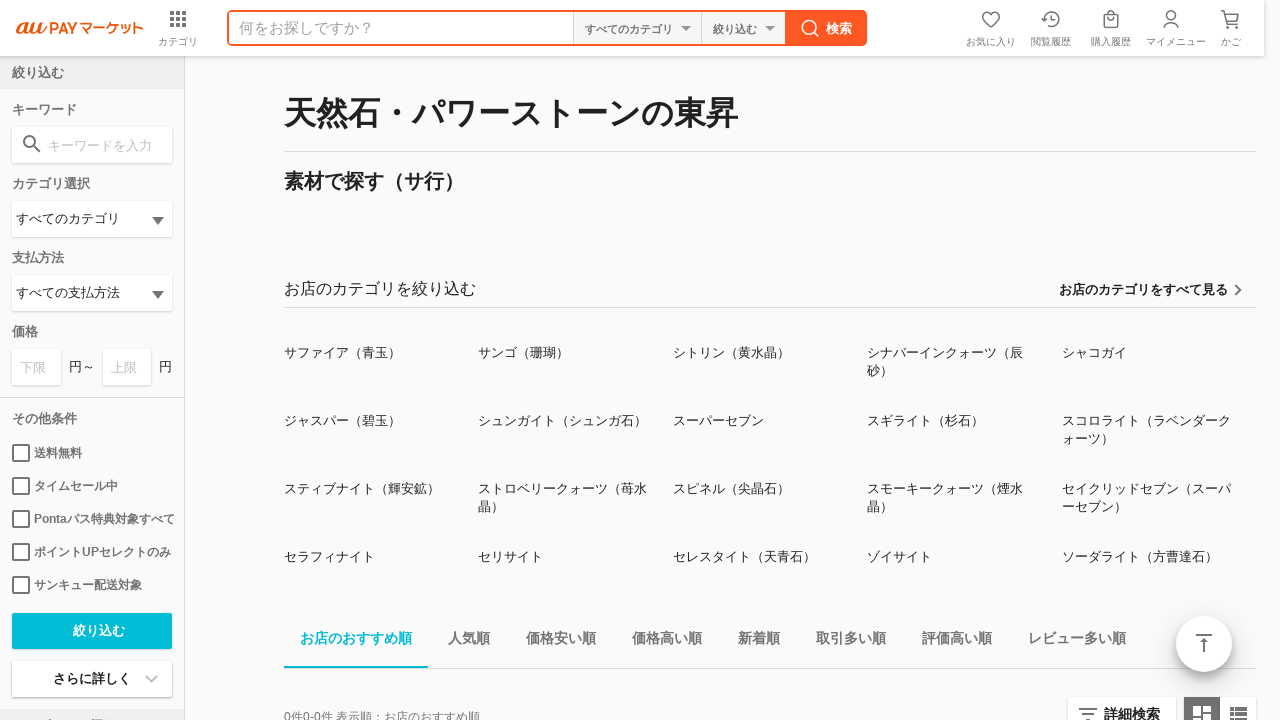

--- FILE ---
content_type: text/html;charset=Shift_JIS
request_url: https://wowma.jp/user/43806418/shopcategory/165249
body_size: 20343
content:
<!DOCTYPE html>

































































  














































































































	





































	
	
	
	
	

























































<!-- キャンペーン期間定義設定 -->







































<!-- キャンペーン期間定義設定 -->


	
	
	
	
	
















































































<html lang="ja">
<head prefix="og: http://ogp.me/ns# fb: http://ogp.me/ns/fb# website: http://ogp.me/ns/website#">





























  

  

  

  

  

  

  

  

  

  

  

  

  






<meta charset="Shift_JIS">
<title>素材で探す（サ行）｜お店のカテゴリ｜天然石・パワーストーンの東昇ネットショッピング・通販はau PAY マーケット</title>
<meta name="keywords" content="天然石・パワーストーンの東昇,通販,ネットショッピング,au PAY マーケット">
<meta name="description" content="KDDI株式会社/auコマース＆ライフ株式会社が運営するネットショッピング・通販サイト「au PAY マーケット」。最新トレンドファッションやコスメ・グルメなど2,000万品以上の豊富な品ぞろえ♪あなたの欲しい物がきっと見つかる通販サイト。" />
<meta name="viewport" content="width=device-width,initial-scale=1.0,minimum-scale=1.0,maximum-scale=1.0,user-scalable=no">
<meta name="fragment" content="!">
<meta name="google-site-verification" content="2xLwTmVbIyGhPNk-fwmkVWYH9uuPdSLtW-XKK4imbms">
<meta name="apple-mobile-web-app-title" content="マーケット">
<meta name="format-detection" content="telephone=no">
<meta http-equiv="X-UA-Compatible" content="IE=edge">
<meta property="fb:admins" content="100002479950315">
<meta property="fb:app_id" content="402901866451104">
<meta property="og:type" content="website">
<meta property="og:url" content="https://wowma.jp/user/43806418/shopcategory/165249">
<meta property="og:title" content="素材で探す（サ行）｜お店のカテゴリ｜天然石・パワーストーンの東昇ネットショッピング・通販はau PAY マーケット">
<meta property="og:description" content="天然石・パワーストーンの東昇の商品情報・ランキング・レビューなど。" />
<meta property="og:image" content="">
<link rel="shortcut icon" type="image/x-icon" href="https://mgs01y1.wowma.net/pc/img/common/favicon.ico?query=20260108121139" />
<link rel="icon" type="image/png" href="https://mgs01y1.wowma.net/pc/img/common/favicon.ico?query=20260108121139" />


<link href="https://mgs01y1.wowma.net/pc/pjt2.0.0/css/searchList/searchList.css?query=20260108121139" rel="stylesheet">



<link href="https://mgs01y1.wowma.net/pc/pjt1.0.0/css/common/sass/main.css?query=20260108121139" rel="stylesheet" />
<link href="https://mgs01y1.wowma.net/assets/css/common/material-design-iconic-font/css/material-design-iconic-font.css?query=20260108121139" rel="stylesheet" />
<link href="https://mgs01y1.wowma.net/assets/wowma-icons/wowma-icons.css?query=20260108121139" rel="stylesheet" />



<!--[if lte IE 8]>
<link href="/pc/pjt1.0.0/css/common/sass/ie8.css" rel="stylesheet" />
<![endif]-->
<script>
window.akamaiUrl = 'https://mgs01y1.wowma.net';window.siteUrl = 'https://wowma.jp';window.akamaiQuery = 'query=20260108121139';</script>







<script type="text/javascript">
	var ss_analytics = {
		serviceName : 'wowma',
		platform: 'pc_web'
	}
	if(location.host.match(/(stage|dev|local|test)/)) {
		ss_analytics['targetDev'] = true;
	}
	var ss_qid = String(new Date().getTime()) + '_' + String(Math.floor( Math.random() * 100000000 ));

	var ss_search_bar_click_log = function(query, input) {
		ss_ev('search_bar_click', {
			query: query,
			input: input
		});
	};

  // suggest実行時のクエリIDを保管
  var last_ssg_qid = '';

	
		// リスティング
		var ss_queue = [];
		ss_queue.push(function(){
			ss_ev('impression',{
				query_id: ss_qid,
				total_hits: 0,
				items: [

					
					<!-- HtmlGenerator Error: loop count is null -->

					
					
				],
        // スマートプレミアム、スマートパスフラグ
        
          
        
        // ログイン可否
        
          
        
        user_attrs: {
          smartpass_status: 'none',
          login: false,
          seq_user_id: '43806418'
        }
        
        
			});
		});

		//スペラー
		

		//関連ワード
		


		var ss_click_log = function(no, item_id, category_id, shop_id, type) {
		  ss_ev('click', {
				query_id : ss_qid,
				no : no,
				item_id : item_id,
				category_id : category_id,
				shop_id : shop_id,
				type: type
		  });
		};

		var ss_speller_click_log = function(no, query) {
		  ss_ev('speller_click', {
		    query_id : ss_qid,
		    no : no,
		    query : query
		  });
		};

		var ss_relation_click_log = function(no, query) {
		  ss_ev('relation_click', {
		    query_id : ss_qid,
		    no : no,
		    query : query
		  });
		};
		
	
</script>
<img height="1" src="https://sync.wowma.jp/rd" style="position:absolute;border:none;padding:0;margin:0;visibility:hidden;" width="1" alt="" />


<noscript><iframe src="//www.googletagmanager.com/ns.html?id=GTM-WT9H4G"
height="0" width="0" style="display:none;visibility:hidden"></iframe></noscript>
<script>(function(w,d,s,l,i){w[l]=w[l]||[];w[l].push({'gtm.start':
new Date().getTime(),event:'gtm.js'});var f=d.getElementsByTagName(s)[0],
j=d.createElement(s),dl=l!='dataLayer'?'&l='+l:'';j.async=true;j.src=
'//www.googletagmanager.com/gtm.js?id='+i+dl;f.parentNode.insertBefore(j,f);
})(window,document,'script','dataLayer','GTM-WT9H4G');</script>





<script type="text/javascript">
  var _gaq = _gaq || [];
  _gaq.push(['_setAccount', 'UA-13145545-6']);
  _gaq.push(['_setSampleRate', '60']);
  _gaq.push(['_setDomainName', 'wowma.jp']);

  _gaq.push(['_setCustomVar',1,'UserStatus','Nonmember',2]);




  _gaq.push(['_setCustomVar',3,'ShopId','43806418',3]);



  
    
      _gaq.push(['_setCustomVar',4,'CategId','all',3]);
    
  

  _gaq.push(['_setCustomVar',5,'UserId','',1]);
  _gaq.push(['_trackPageview']);

  (function() {
  var ga = document.createElement('script'); ga.type = 'text/javascript'; ga.async = true;
  ga.src = ('https:' == document.location.protocol ? 'https://' : 'http://') + 'stats.g.doubleclick.net/dc.js';
  var s = document.getElementsByTagName('script')[0]; s.parentNode.insertBefore(ga, s);
  })();
</script>

<script type="text/javascript">
  
    var join_date = '';
  
</script>

<script>

  function scPositiveSearch(searchHead){
    var keywordVal = searchHead.querySelector("input[name='keyword']").value;
    ss_search_bar_click_log(keywordVal,'');
  }


  function scPositiveSearchListing(srhArea){
    var keyword = srhArea.querySelector("[name='keyword']"); //キーワード
    var keywordVal = "";

    if(keyword){ keywordVal = keyword.value; }

    ss_search_bar_click_log(keywordVal,'');
  }
</script>


<script>
function ukClickLogSender(link,type,num,sku){
  setTimeout(function() {
    document.location.href = link.href;
  }, 100);
}
</script>

<script type="text/javascript">
  // dataLayerを初期化
  var dataLayer = dataLayer || [];

  dataLayer.push({
    'userCid': '',
    
    'userHashId': '514065566',

    // 拡張eコマース計測タグ
    
      
        
      
    
  });
  dataLayer.push({'event': 'ga-pv-ready'});
</script>

<script>
  var cookieAll = document.cookie; //cookie取得
  var cookieAllArray = cookieAll.split(';'); // ;で分割、配列
  var cookieUuKey; //UU_KEY格納変数の設定

  for(var cookie of cookieAllArray){ //個々
    var cookieSprit = cookie.split('='); //=で分割、配列
    if( cookieSprit[0] == ' UU_KEY'){ // 指定keyと一致
      var cookieUuKey = cookieSprit[1]; // 変数にvalueを格納
    }
  }

  var _user_id = ''; // Set to the user's ID, username, or email address, or '' if not yet known.
  var _session_id = cookieUuKey; // Set to a unique session ID for the visitor's current browsing session.

</script>

<script>(function(w,d,s,l,i){w[l]=w[l]||[];w[l].push({'gtm.start':new Date().getTime(),event:'gtm.js'});var f=d.getElementsByTagName(s)[0],j=d.createElement(s),dl=l!='dataLayer'?'&l='+l:'';j.async=true;j.src='https://www.googletagmanager.com/gtm.js?id='+i+dl;f.parentNode.insertBefore(j,f);})(window,document,'script','dataLayer','GTM-5TWF35T');</script>
<noscript><iframe src="https://www.googletagmanager.com/ns.html?id=GTM-5TWF35T"height="0" width="0" style="display:none;visibility:hidden"></iframe></noscript>

<script type="text/javascript">
  (function (url) {
    /*Tracking Bootstrap Set Up DataLayer objects/properties here*/
    if(!window.DataLayer){
      window.DataLayer = {};
    }
    if(!DataLayer.events){
      DataLayer.events = {};
    }
    DataLayer.events.SPIVersion = DataLayer.events.SPIVersion || "3.4.1";
    DataLayer.events.SiteSection = "1";

    var loc, ct = document.createElement("script");
    ct.type = "text/javascript";
    ct.async = true; ct.src = url; loc = document.getElementsByTagName('script')[0];
    loc.parentNode.insertBefore(ct, loc);
    }(document.location.protocol + "//tag.rmp.rakuten.com/122691.ct.js"));
</script>

<script>(function(w,d,s,l,i){w[l]=w[l]||[];w[l].push({'gtm.start':new Date().getTime(),event:'gtm.js'});var f=d.getElementsByTagName(s)[0],j=d.createElement(s),dl=l!='dataLayer'?'&l='+l:'';j.async=true;j.src='https://www.googletagmanager.com/gtm.js?id='+i+dl;f.parentNode.insertBefore(j,f);})(window,document,'script','dataLayer','GTM-5BB3ZCW');</script>
<script type="text/javascript">
  // ページビューイベント
  (function () {
    window.dataLayer = window.dataLayer || [];
    var cookieAll = document.cookie; //cookie取得
    var cookieAllArray = cookieAll.split(';'); // ;で分割、配列
    var cookieUuKey; //UU_KEY格納変数の設定
    for(var cookie of cookieAllArray){ //個々
      var cookieSprit = cookie.split('='); //=で分割、配列
      if( cookieSprit[0] == ' UU_KEY'){ // 指定keyと一致
        var cookieUuKey = cookieSprit[1]; // 変数にvalueを格納
      }
    }
    const searchParams = new URL(window.location.href).searchParams;
    const isCMSPage = window.location.href.indexOf('/event/page/') !== -1;

    var registerYear = ''.substr(0,4);
    var registerMonth = ''.substr(4,2);
    var registerDay = ''.substr(6,2);

    //ポイント3種
    

var total_points = null;
var normal_points = null;
var limited_points = null;



    const pageViewData = {
      // GTMイベント名
      event: 'page_view',
      // 訪問ページのURL計測
      page_url: window.location.origin,
      // 訪問ページのURL計測（パラメータあり）
      page_url_parameter: window.location.href,
      // 訪問ページのグループ
      page_group: isCMSPage ? 'mall_special' : 'mall_shop_list',
      // ユーザID
      user_id: null,
      // セッションID
      session_id: cookieUuKey,
      // デバイスタイプ
      device_type: 'PC-Web',
      // 会員・非会員情報
      member_type: 'Not-Login',
      // 新規・既存
      new_repeat: 'Not-Login',
      // spe_idリクエストパラメーター
      event_param_speid: searchParams.get('spe_id'),
      // waddリクエストパラメーター
      event_param_wowad: searchParams.get('wadd'),
      // aff_id
      aff_id: '' || null,
      // スマプレユーザステータス、入会中・未入会
      premium_status: 'N',
      // クレカ保有情報、未保有・保有・ゴールドクレカ保有
      card_status: null,
      // au回線あり
      au_user: null,
      // 会員種別
      account_type: null,
      // ユーザ性別
      user_sex_type: null,
      // ユーザ年齢
      user_age: null,
      // 検索ワード
      search_word: '',
      //　店舗ID
      shop_id: '',

      // マーケGTMで必要なデータ（こちらのオブジェクトを修正するとマーケGTMで影響が出るためわかりやすいようにオブジェクトで分ける）
      marketingGtmData:{
        // 入会日
        register_datetime: '' && registerYear && registerMonth && registerDay ? new Date(`${registerYear}/${registerMonth}/${registerDay}`).getTime() : null,
        // クーポン切れ日数
        coupon_limit_date: '' ? new Date('').getTime() : null,
        // 地域（都道府県コード）
        prefecture_id: '' ? Number('') : null,
        // 利用可能クーポン総数
        coupon_count: '' ? Number('') : null,
        // 利用可能ポイント（合計ポイント）
        total_points: total_points ? Number(total_points) : null,
        // pontaポイント
        normal_points: normal_points && !(normal_points === '-1') ? Number(normal_points.replaceAll(',', '')) : null,
        // Pontaポイント（au PAY マーケット限定）
        limited_points: limited_points && !(limited_points === '-1') ? Number(limited_points.replaceAll(',', '')) : null,
        // au WALLETクレジットカード契約状態コード
        au_pay_credit_card_st: '' || null,
        // 現在の還元ポイント率
        point_rate: '' || null,
        // 通信料金合算ご利用可能額
        au_carrier_payment: '' ? Number('') : null,
        // auWalletカード残高
        au_wallet_charge: '' ? Number('') : null,
        // 初回購入フラグ
        first_purchase_flg: false,
        // ショップコード
        shop_code:'43806418',
        // 商品情報
        products:[]
      }
    };

    // 店舗カテゴリ検索結果ページの場合
    
      pageViewData.search_word = '';
    
    // 店舗ページ、店舗plusページ、店舗内検索、店舗特集の場合
    
      pageViewData.shop_id = '43806418';
    
    window.dataLayer.push(pageViewData);
  })();

</script>







<link rel="canonical" href="https://wowma.jp/user/43806418/shopcategory/165249">

<link href="https://mgs01y1.wowma.net/pc/pjt1.0.0/css/main/sass/mainExhterListing.css?query=20260108121139" rel="stylesheet">

<link href="https://mgs01y1.wowma.net/pc/pjt2.0.0/css/shopcatelist/shopcatelist.css?query=20260108121139" rel="stylesheet" media="all" type="text/css">
<link rel="stylesheet" href="https://mgs01y1.wowma.net/pc/pjt2.0.0/css/searchList/searchList.css?query=20260108121139">

</head>
<body data-js-sScroll="top" class="stResponsive">
	<div id="container">

		
		
		
		
































































  
  
  
  

  
  

  
  
  
  

  
  




  
  

  
  

  
  

  
  

  
  

  
  







































































  
























































































    
    

    
    




















































































   
   

















































  
  













  































































































































  













  
  
  
  



  



























































  
  

















    

    







<div class="hdFixDom">



  

  
      

      

        <div id="feaHeaderPRCommonPromotion" style="display: none;">
          
          
        </div>

        <script>
          const element = document.querySelector("#feaHeaderPRCommonPromotion");
          const data = element.textContent;

          const check = (conditon) => {
            if(conditon) throw new Error();
          }

          const template = (json) => {

            const target = json.url.startsWith("http") ? 'target="_blank"' : "";

            return `<div class="fea_headPR01" style="height: 48px; text-align: center; background-color: ${json.color_code};">
              <p>
                <a href="/bep/m/prom90?id=${json.promo_id}" onclick="(() => window.trEventClick(event.target, 'HEADER', 'HeaderPR', '191543_${json.promo_id}'))(event);" ${target}>

                    <img src="${json.image_url}" alt="${json.alt}"/>

                </a>
              </p>
            </div>`;
          }

          try {
            check(data === undefined || data === null || data === "");
            const jsonData = JSON.parse(data);
            check(jsonData  === undefined || jsonData === null || Object.keys(jsonData).length === 0);

            if(!jsonData.url.startsWith("http")){
              const path = new URL(window.location.href)?.pathname;
              const matchedUrl = jsonData.url.match(/^\/[^/]+\/[^/]+/);
              const url = matchedUrl ? matchedUrl[0] : jsonData.url;

              check(path.includes(url));
            }

            element.innerHTML = template(jsonData);
            element.style.display = "block";
          } catch(error) {

            if(element) element.remove();
          }
        </script>
    
  


  

  
    






	
	
	
	



	
	








  





  
    
    
    
























    












































	





    

















	

    

<!-- キャンペーン期間定義設定 -->


























    
  







  
    <script>
  window.userInfo = {};
  (function(userInfo) {

    var cart_num = parseInt('0'.replace(/[^0-9]/g, ''), 10);
    userInfo.cart_num = isNaN(cart_num) ? 0 : cart_num;

    userInfo.aff_id = null;

    userInfo.login_user_info = {};
    var info = {};

    userInfo.login_user_info.seq_user_hash = 514065566;

    
      
      
      

      

      

      userInfo.login_user_info = info;

    
    userInfo.login_user_info.seq_user_hash = 514065566;
  })(window.userInfo);
</script>

  
  
    <script>
      window.onpreHeaderDetailSearchOption = {
        isSearchPage: false,
        condition: {
          queryString: null,
          queryParams: {
            keyword: '',
            non_keyword: '',
            clow: '',
            chigh: '',
            sff: null,
            ts_scope: null,
            bplow: null,
            rvcf: null,
            user: '',
            dt: '',
            premium_flg: null,
            ponta_flg: null,
            pppd_scope: null,
          }
        },
        facet: {
          dealTypes: null,
          shops: null,
        },
        currentCategoryInfo: null
      };
      
        window.onpreHeaderDetailSearchOption.isSearchPage = true;
        
      
      
        window.onpreHeaderDetailSearchOption.facet.dealTypes = [];
        
          
            window.onpreHeaderDetailSearchOption.facet.dealTypes.push({ id: '', name: 'すべての支払方法' });
            
          
        
          
        
          
        
          
        
          
        
          
        
          
        
          
        
          
        
          
            window.onpreHeaderDetailSearchOption.facet.dealTypes.push({ id: 'r', name: 'au PAY（auかんたん決済）' });
            
          
        
          
        
          
        
          
        
          
        
          
        
          
        
          
        
          
        
        
          
        
          
            window.onpreHeaderDetailSearchOption.facet.dealTypes.push({ id: 'C', name: '銀行振込' });
            console.log('');
            
          
        
          
            window.onpreHeaderDetailSearchOption.facet.dealTypes.push({ id: 'D', name: '商品到着後に銀行振込' });
            console.log('');
            
          
        
          
            window.onpreHeaderDetailSearchOption.facet.dealTypes.push({ id: '4', name: '郵便振替' });
            console.log('');
            
          
        
          
            window.onpreHeaderDetailSearchOption.facet.dealTypes.push({ id: '5', name: '商品到着後に郵便振替' });
            console.log('');
            
          
        
          
            window.onpreHeaderDetailSearchOption.facet.dealTypes.push({ id: 'B', name: '代金引換' });
            console.log('');
            
          
        
          
            window.onpreHeaderDetailSearchOption.facet.dealTypes.push({ id: 'E', name: '現金書留到着後に商品発送' });
            console.log('');
            
          
        
          
            window.onpreHeaderDetailSearchOption.facet.dealTypes.push({ id: 'Z', name: 'その他' });
            console.log('');
            
          
        
          
            window.onpreHeaderDetailSearchOption.facet.dealTypes.push({ id: 'M', name: 'クレジットカード決済' });
            console.log('');
            
          
        
          
        
          
            window.onpreHeaderDetailSearchOption.facet.dealTypes.push({ id: 's', name: 'ソフトバンクまとめて支払い・ワイモバイルまとめて支払い' });
            console.log('');
            
          
        
          
            window.onpreHeaderDetailSearchOption.facet.dealTypes.push({ id: 'y', name: 'ゆったり後払い' });
            console.log('');
            
          
        
          
            window.onpreHeaderDetailSearchOption.facet.dealTypes.push({ id: 'P', name: 'コンビニ決済' });
            console.log('');
            
          
        
          
            window.onpreHeaderDetailSearchOption.facet.dealTypes.push({ id: 'h', name: 'ATM決済' });
            console.log('');
            
          
        
          
            window.onpreHeaderDetailSearchOption.facet.dealTypes.push({ id: '6', name: 'NP後払い' });
            console.log('');
            
          
        
          
            window.onpreHeaderDetailSearchOption.facet.dealTypes.push({ id: 'a', name: '後払い決済アトディーネ' });
            console.log('');
            
          
        
          
            window.onpreHeaderDetailSearchOption.facet.dealTypes.push({ id: 'n', name: 'スコア後払い' });
            console.log('');
            
          
        
          
            window.onpreHeaderDetailSearchOption.facet.dealTypes.push({ id: 'c', name: '後払い．ｃｏｍ' });
            console.log('');
            
          
        

        window.onpreHeaderDetailSearchOption.facet.shops = [];
        
          
            window.onpreHeaderDetailSearchOption.condition.queryParams.user = '43806418';
            window.onpreHeaderDetailSearchOption.facet.shops.push({ id: '43806418', name: '天然石・パワーストーンの東昇' });
          
          
        
      
    </script>
    <div id="wowma-ui-header"></div>
  



  
  
    
  

  

  
    
  






  

</div>


		<div class="css-scrollWrapper">
			<div id="contents">

				<div class="uniShopCateWrap">
					<div class="conHeading01">
						<div class="bd">
							<h1>天然石・パワーストーンの東昇</h1>
						</div>
					</div>
					<hr class="modPartition01">
					<section>
						<div class="mtb16 red50">
							

							

						</div>
					</section>
					<div class="conHeading02">
						<div class="bd">
							<h2>素材で探す（サ行）</h2>
						</div>
					</div>
					<div class="uniCateMainImg">
						<img src="">
					</div>
					<div class="uniCateDesc">
						
					</div>
					<div class="uniCateDesc">
						
					</div>
					
					<div class="uniCateSub">
						<div class="conHeading02">
							<div class="bd">
								<h2>お店のカテゴリを絞り込む</h2>
							</div>
							<a href="/user/43806418/shopcategory" class="btnCateTop">お店のカテゴリをすべて見る</a>
						</div>
						<hr class="modPartition01">
						<div class="modLinkList01 stCol5">
							<ul>
							
								
								<li>
									<a href="/user/43806418/shopcategory/165290?sort1=shopdisp,a&sort2=ppop30,d">サファイア（青玉）</a>
								</li>
								
							
								
								<li>
									<a href="/user/43806418/shopcategory/165291?sort1=shopdisp,a&sort2=ppop30,d">サンゴ（珊瑚）</a>
								</li>
								
							
								
								<li>
									<a href="/user/43806418/shopcategory/1000219429?sort1=shopdisp,a&sort2=ppop30,d">シトリン（黄水晶）</a>
								</li>
								
							
								
								<li>
									<a href="/user/43806418/shopcategory/1000144536?sort1=shopdisp,a&sort2=ppop30,d">シナバーインクォーツ（辰砂）</a>
								</li>
								
							
								
								<li>
									<a href="/user/43806418/shopcategory/165292?sort1=shopdisp,a&sort2=ppop30,d">シャコガイ</a>
								</li>
								
							
								
								<li>
									<a href="/user/43806418/shopcategory/1000167871?sort1=shopdisp,a&sort2=ppop30,d">ジャスパー（碧玉）</a>
								</li>
								
							
								
								<li>
									<a href="/user/43806418/shopcategory/1000071457?sort1=shopdisp,a&sort2=ppop30,d">シュンガイト（シュンガ石）</a>
								</li>
								
							
								
								<li>
									<a href="/user/43806418/shopcategory/165293?sort1=shopdisp,a&sort2=ppop30,d">スーパーセブン</a>
								</li>
								
							
								
								<li>
									<a href="/user/43806418/shopcategory/165294?sort1=shopdisp,a&sort2=ppop30,d">スギライト（杉石）</a>
								</li>
								
							
								
								<li>
									<a href="/user/43806418/shopcategory/1000167870?sort1=shopdisp,a&sort2=ppop30,d">スコロライト（ラベンダークォーツ）</a>
								</li>
								
							
								
								<li>
									<a href="/user/43806418/shopcategory/165295?sort1=shopdisp,a&sort2=ppop30,d">スティブナイト（輝安鉱）</a>
								</li>
								
							
								
								<li>
									<a href="/user/43806418/shopcategory/165296?sort1=shopdisp,a&sort2=ppop30,d">ストロベリークォーツ（苺水晶）</a>
								</li>
								
							
								
								<li>
									<a href="/user/43806418/shopcategory/165297?sort1=shopdisp,a&sort2=ppop30,d">スピネル（尖晶石）</a>
								</li>
								
							
								
								<li>
									<a href="/user/43806418/shopcategory/165298?sort1=shopdisp,a&sort2=ppop30,d">スモーキークォーツ（煙水晶）</a>
								</li>
								
							
								
								<li>
									<a href="/user/43806418/shopcategory/165299?sort1=shopdisp,a&sort2=ppop30,d">セイクリッドセブン（スーパーセブン）</a>
								</li>
								
							
								
								<li>
									<a href="/user/43806418/shopcategory/165300?sort1=shopdisp,a&sort2=ppop30,d">セラフィナイト</a>
								</li>
								
							
								
								<li>
									<a href="/user/43806418/shopcategory/1000167872?sort1=shopdisp,a&sort2=ppop30,d">セリサイト</a>
								</li>
								
							
								
								<li>
									<a href="/user/43806418/shopcategory/165301?sort1=shopdisp,a&sort2=ppop30,d">セレスタイト（天青石）</a>
								</li>
								
							
								
								<li>
									<a href="/user/43806418/shopcategory/165302?sort1=shopdisp,a&sort2=ppop30,d">ゾイサイト</a>
								</li>
								
							
								
								<li>
									<a href="/user/43806418/shopcategory/165303?sort1=shopdisp,a&sort2=ppop30,d">ソーダライト（方曹達石）</a>
								</li>
								
							
							</ul>
						</div>
					</div>
					
									<div class="modTabSlider01 stNoShadow pl0">
					<nav class="js-tabSlider-02">
						<div class="js-tabArea">
							<ul class="js-tabSlider_inner">
								<li class="js-active">
									<form action="/bep/m/klist4">
										<input type="hidden" name="user" value="43806418">
<input type="hidden" name="srm" value="Y">
<input type="hidden" name="shop_categ_id" value="165249">
<input type="hidden" name="recipient_prefecture_id" value="13">
										
										<label for="submit01_09" >
											<input type="submit" name="sort1" value="shopdisp,A" id="submit01_09">
											<input type="hidden" name="sort2" value="ppop30,D" id="submit01_09">
											お店のおすすめ順
										</label>
									</form>
								</li>
								<li >
									<form action="/bep/m/klist4">
										<input type="hidden" name="user" value="43806418">
<input type="hidden" name="srm" value="Y">
<input type="hidden" name="shop_categ_id" value="165249">
<input type="hidden" name="recipient_prefecture_id" value="13">
										
										<label for="submit01_05" >
											<input type="submit" name="sort1" value="ppop30,D" id="submit01_05">
											人気順
										</label>
									</form>
								</li>
								<li >
									<form action="/bep/m/klist4">
										<input type="hidden" name="user" value="43806418">
<input type="hidden" name="srm" value="Y">
<input type="hidden" name="shop_categ_id" value="165249">
<input type="hidden" name="recipient_prefecture_id" value="13">
										
										<label for="submit01_01" >
											<input type="submit" name="sort1" value="price,A" id="submit01_01">
											価格安い順
										</label>
									</form>
								</li>
								<li >
									<form action="/bep/m/klist4">
										<input type="hidden" name="user" value="43806418">
<input type="hidden" name="srm" value="Y">
<input type="hidden" name="shop_categ_id" value="165249">
<input type="hidden" name="recipient_prefecture_id" value="13">
										
										<label for="submit01_02" >
											<input type="submit" name="sort1" value="price,D" id="submit01_02">
											価格高い順
										</label>
									</form>
								</li>
								<li >
									<form action="/bep/m/klist4">
										<input type="hidden" name="user" value="43806418">
<input type="hidden" name="srm" value="Y">
<input type="hidden" name="shop_categ_id" value="165249">
<input type="hidden" name="recipient_prefecture_id" value="13">
										
										<label for="submit01_03" >
											<input type="submit" name="sort1" value="start,D" id="submit01_03">
											新着順
										</label>
									</form>
								</li>
								<li >
									<form action="/bep/m/klist4">
										<input type="hidden" name="user" value="43806418">
<input type="hidden" name="srm" value="Y">
<input type="hidden" name="shop_categ_id" value="165249">
<input type="hidden" name="recipient_prefecture_id" value="13">
										
										<label for="submit01_04" >
											<input type="submit" name="sort1" value="pdeal,D" id="submit01_04">
											取引多い順
										</label>
									</form>
								</li>
								<li >
									<form action="/bep/m/klist4">
										<input type="hidden" name="user" value="43806418">
<input type="hidden" name="srm" value="Y">
<input type="hidden" name="shop_categ_id" value="165249">
<input type="hidden" name="recipient_prefecture_id" value="13">
										
										<label for="submit01_06" >
											<input type="submit" name="sort1" value="rvavg,D" id="submit01_06">
											評価高い順
										</label>
									</form>
								</li>
								<li >
									<form action="/bep/m/klist4">
										<input type="hidden" name="user" value="43806418">
<input type="hidden" name="srm" value="Y">
<input type="hidden" name="shop_categ_id" value="165249">
<input type="hidden" name="recipient_prefecture_id" value="13">
										
										<label for="submit01_07" >
											<input type="submit" name="sort1" value="rvnum,D" id="submit01_07">
											レビュー多い順
										</label>
									</form>
								</li>
							</ul>
						</div>
					</nav>
				</div>

					<div class="conFormSearchOption01">
						<div class="inner mt8">
							
  



            <div class="searchMenuBtn">

              

              <div class="js-dialogModal">
                <div class="js-dialogModal-trigger">
                  <div class="modBtn01 filter">
                    <a href="javascript:void(0);" class="stIconMd-filter-list">詳細検索</a>
                  </div>
                </div>

                <div class="js-dialogModal-contests js-none modDialogContent">

                  <form action="/bep/m/klist4" method="get" onSubmit="scPositiveSearchListing(this);">
                    <div class="inner">
                      <div class="scroll02">
                        <div class="conHeading02">
                          <div class="bd">
                            <p>絞り込み</p>
                          </div>
                        </div>

                        <div>
                          <input type="hidden" name="sort1" value="shopdisp,a">
<input type="hidden" name="sort2" value="ppop30,d">
<input type="hidden" name="srm" value="Y">
<input type="hidden" name="shop_categ_id" value="165249">
<input type="hidden" name="recipient_prefecture_id" value="13">
                          <input type="hidden" name="ipp" value="40">
                        </div>


                        <div class="conColList">
                          <p class="mb8 gpFontBold hexB54">キーワード</p>
                          <div class="modInputText01">
                            <p class="stIconMd-search">
                              <input type="text" name="keyword" placeholder="キーワードを入力" value="">
                            </p>
                          </div>
                        </div>

                        <div class="conColList mt8 stCol2">
                          <ul>
                            <li>
                              <div class="modInputText01 st1low">
                                <p>
                                  <input type="text" name="non_keyword" placeholder="除外キーワード入力" value="">
                                </p>
                              <div class="ml8">を除く</div>
                            </div>
                            </li>
                          </ul>
                        </div>

                        <div class="conColList stCol2 mt16">
                          <p class="mb8 gpFontBold hexB54">その他の条件</p>
                          <ul>
                            <li>
                              <div class="modSelectBox01">
                                <p>
                                  <select name="categ_id">
                                    
	<option value="">すべてのカテゴリ</option>

	<option value="51">レディースファッション</option>
	<option value="45">バッグ・財布・ファッション小物</option>
	<option value="50">メンズファッション</option>
	<option value="30">アクセサリー・ジュエリー</option>
	<option value="32">インナー・ルームウェア</option>
	<option value="58">腕時計</option>
	<option value="41">スマホ・タブレット・モバイル通信</option>
	<option value="53">家電</option>
	<option value="44">テレビ・オーディオ・カメラ</option>
	<option value="46">パソコン・PC周辺機器</option>
	<option value="47">ビューティ・コスメ</option>
	<option value="38">コンタクトレンズ・カラコン</option>
	<option value="42">ダイエット・健康</option>
	<option value="52">医療・介護・医薬品</option>
	<option value="34">キッズベビー・マタニティ</option>
	<option value="29">おもちゃ・趣味</option>
	<option value="31">インテリア・寝具</option>
	<option value="54">日用品・文房具・手芸用品</option>
	<option value="35">キッチン・食器・調理</option>
	<option value="36">グルメ・食品</option>
	<option value="48">ビール・ワイン・お酒</option>
	<option value="57">水・ソフトドリンク・お茶</option>
	<option value="39">スイーツ・お菓子</option>
	<option value="37">ゲーム機・ゲームソフト</option>
	<option value="61">音楽・映像</option>
	<option value="55">本・コミック・雑誌</option>
	<option value="56">楽器・音響機器</option>
	<option value="40">スポーツ・アウトドア</option>
	<option value="43">チケット・金券・カタログギフト</option>
	<option value="59">花・ガーデン・DIY工具</option>
	<option value="49">ペット・ペットグッズ</option>
	<option value="33">カー用品・バイク用品</option>
	<option value="60">車本体・バイク原付本体</option>




                                  </select>
                                </p>
                              </div>
                            </li>

                            <li>
                              <div class="modSelectBox01">
                                <p>
                                  <select name="dt">
                                    
                                      
                                      <option value=""  value="すべての支払方法" title="すべての支払方法">すべての支払方法</option>
                                      
                                    
                                      
                                    
                                      
                                    
                                      
                                    
                                      
                                    
                                      
                                    
                                      
                                    
                                      
                                    
                                      
                                    
                                      
                                      <option value="r"  value="au PAY（auかんたん決済）" title="au PAY（auかんたん決済）">au PAY（auかんたん決済）</option>
                                      
                                    
                                      
                                    
                                      
                                    
                                      
                                    
                                      
                                    
                                      
                                    
                                      
                                    
                                      
                                    
                                      
                                    
                                    
                                      
                                    
                                      
                                      <option value="C"  value="銀行振込" title="銀行振込">銀行振込</option>
                                      
                                    
                                      
                                      <option value="D"  value="商品到着後に銀行振込" title="商品到着後に銀行振込">商品到着後に銀行振込</option>
                                      
                                    
                                      
                                      <option value="4"  value="郵便振替" title="郵便振替">郵便振替</option>
                                      
                                    
                                      
                                      <option value="5"  value="商品到着後に郵便振替" title="商品到着後に郵便振替">商品到着後に郵便振替</option>
                                      
                                    
                                      
                                      <option value="B"  value="代金引換" title="代金引換">代金引換</option>
                                      
                                    
                                      
                                      <option value="E"  value="現金書留到着後に商品発送" title="現金書留到着後に商品発送">現金書留到着後に商品発送</option>
                                      
                                    
                                      
                                      <option value="Z"  value="その他" title="その他">その他</option>
                                      
                                    
                                      
                                      <option value="M"  value="クレジットカード決済" title="クレジットカード決済">クレジットカード決済</option>
                                      
                                    
                                      
                                    
                                      
                                      <option value="s"  value="ソフトバンクまとめて支払い・ワイモバイルまとめて支払い" title="ソフトバンクまとめて支払い・ワイモバイルまとめて支払い">ソフトバンクまとめて支払い・ワイモバイルまとめて支払い</option>
                                      
                                    
                                      
                                      <option value="y"  value="ゆったり後払い" title="ゆったり後払い">ゆったり後払い</option>
                                      
                                    
                                      
                                      <option value="P"  value="コンビニ決済" title="コンビニ決済">コンビニ決済</option>
                                      
                                    
                                      
                                      <option value="h"  value="ATM決済" title="ATM決済">ATM決済</option>
                                      
                                    
                                      
                                      <option value="6"  value="NP後払い" title="NP後払い">NP後払い</option>
                                      
                                    
                                      
                                      <option value="a"  value="後払い決済アトディーネ" title="後払い決済アトディーネ">後払い決済アトディーネ</option>
                                      
                                    
                                      
                                      <option value="n"  value="スコア後払い" title="スコア後払い">スコア後払い</option>
                                      
                                    
                                      
                                      <option value="c"  value="後払い．ｃｏｍ" title="後払い．ｃｏｍ">後払い．ｃｏｍ</option>
                                      
                                    
                                  </select>
                                </p>
                              </div>
                            </li>

                            <li>
                              <div class="modSelectBox01">
                                <p>
                                    
                                    
                                      <select class="selectType02 selectTypeShop js-userSelectBox" name="">
                                        
                                          <option value="43806418" selected="selected">天然石・パワーストーンの東昇</option>
                                        
                                        
                                    
                                  </select>
                                </p>
                              </div>
                            </li>

                            <li>
                              <div class="modInputText01 st1low">
                                <p>
                                  <input type="text" name="clow"  value="" placeholder="下限価格">
                                </p>
                                <div class="mrl8">円～</div>
                                <p>
                                  <input type="text"  name="chigh"  value="" placeholder="上限価格">
                                </p>
                                <div class="ml8">円</div>
                              </div>
                            </li>
                          </ul>
                        </div>

                        
                          
                        
                        
                          
                          
                        

                        <div class="modCheck01 mt16 stCol2 clearfix">
                          <ul>
                            <li>
                              <label>
                                <input type="checkbox" name="sff" value="Y" >
                                送料無料
                              </label>
                            </li>
                            <li>
                              <label>
                                <input type="checkbox" name="ts_scope" value="O" >
                                タイムセール中
                              </label>
                            </li>
                            <li>
                              <label>
                                <input type="checkbox" name="ponta_flg" value="Y" >
                                Pontaパス特典対象すべて
                              </label>
                            </li>
                            <li>
                              <label>
                                <input type="checkbox" name="pppd_scope" value="O" >
                                ポイントUPセレクトのみ
                              </label>
                            </li>
                            <li>
                              <label>
                                <input type="checkbox" name="thankyou_shop_flg" value="Y" >
                                サンキュー配送対象
                              </label>
                            </li>
                            






                            
                            <li>
                              <label>
                                <input type="checkbox" name="rvcf" value="Y" >
                                レビューキャンペーン
                              </label>
                            </li>
                          </ul>
                        </div>

                      </div>

                      <div class="modalBottomCloseBtn">
                        <p>
                          <a href="javascript:void(0)" class="js-dialogModal-close hexB87" data-gastatus="modalCloseBtn,0">キャンセル</a>
                          <input type="submit" value="絞り込む">
                        </p>
                      </div>
                    </div>
                  </form>
                </div>
              </div>






            </div>

            
            
            
            
              
              
            
            <div class="modBtn01 grid js-switchView-tab js-active" id="js-switchView-list">
              <a href="javascript:void(0);" class="stIconMd-dashboard">&nbsp;</a>
            </div>
            <div class="modBtn01 list js-switchView-tab " id="js-switchView-glid">
              <a href="javascript:void(0);" class="stIconMd-view-list">&nbsp;</a>
            </div>

													<p class="resultText noResult"><span>0</span>件<span>0-0</span>件 表示順：<span>お店のおすすめ順</span></p>

						</div>
					</div>
					<div class="conListingList01 mt16 stGridLayout js-ViewSelect_flatHeight" id="js-switchView-pannel">

						
						  <div class="pppdUserCheck">N</div>
						
				
						<div class="pppdDisplayCheck">N</div>
				
						<ul>
							
								

							
						</ul>
					</div>
									<div class="modPager01">

											<p class="resultText noResult"><span>0</span>件<span>0-0</span>件 表示順：<span>お店のおすすめ順</span></p>



					

				</div>

					<div class="modLink01 stRight01">
						



					</div>
					<hr class="modPartition01 mtb20">
				</div>

				
				<section>
					<div class="conHeading02">
						<div class="bd">
							<h2>お店の商品を探す</h2>
						</div>
					</div>

					<form method="get" action="/bep/m/klist2" class="mAll8">
						<input type="hidden" name="e_scope" value="O">
						<input type="hidden" name="at" value="FP">
						<input type="hidden" name="user" value="43806418">

						<div class="modInputText01">
							<p class="stIconMd-search">
								<input type="submit" value="検索">
								<input type="text" name="keyword" placeholder="お店の商品を探す" value="">

							</p>
						</div>
					</form>
				</section>
				<hr class="modPartition01 mtb20">

				

				<section>
					<div class="conHeading02">
						<div class="bd">
							<h2>お店の情報</h2>
						</div>
					</div>

					<div class="modWhiteBox01">
						<div class="modLinkList01 stRoundIcon mtb0 pt8">
							<ul>
								<li><a href="/user/43806418" class="stIconMd-store">天然石・パワーストーンの東昇</a></li>
							</ul>
						</div>

						<hr class="modPartition01 mtb0">

						<div class="modLinkList01 pb16">
							<ul>
								<li><a href="/user/43806418/list/" class="stIconMd-apps">お店の商品一覧</a></li>
								<li><a href="/user/43806418/rank/" class="stIconMd-trending-up">週間売れ筋ランキング</a></li>
								<li><a href="/bep/m/kevl10?user=43806418" class="stIconMd-grade">お店の評価</a></li>
								<li><a href="/bep/m/mblmyp07t?exhibiter_id=43806418&new_shop_name=&sc_pm=ZTlBcGtSWmljQToxNzY4MjczNzY4Njg3" class="stIconMd-favorite-outline">お気に入りのお店に登録</a></li>
								<li><a href="/bep/m/dm40?user=43806418" class="stIconMd-mail">お店メルマガの登録</a></li>
								<li><a href="/bep/m/kmem?user=43806418" class="stIconMd-description">販売者情報</a></li>
								<li><a href="/bep/m/kmem?user=43806418#return" class="stIconMd-swap-vert-circle">返品について</a></li>
							</ul>
						</div>
					</div>
				</section>

			</div>
			
<div class="js-flotingActBtn-top js-sScroll-top modFAB01">
	<div>
		<a href="javascript:void(0);" class="stIconMd-vertical-align-top">ページトップ</a>
	</div>
</div>







<footer class="pageBottomContent pbc">

  <div class="modPagetop01">

    <div class="inner">
      <p class="js-sScroll-top">
        
        <a href="javascript:void(0);" class="stIconMd-vertical-align-top">ページトップ</a>
        
      </p>
    </div>
  </div>


  <div class="inner">
    
      <div id="uniFooterDataEmptyDiv" data-sex-type=""></div>

      <ul class="uniFooterTopicList" id="uniFooterTopicList"></ul>

      <section class="uniFooterCateList mt24">
        <div class="uniConHeading01">
          <div class="bd">
            <h2 class="uniTitle">注目のカテゴリ</h2>
          </div>
        </div>
        <div class="uniLinkList01">
          <ul class="clearfix footerCateList">
            <li><a href="/category/5103" class="gpFontSizeLN">レディースダウン</a></li>
            <li><a href="/category/5108" class="gpFontSizeLN">レディースニット</a></li>
            <li><a href="/category/5005" class="gpFontSizeLN">メンズダウン</a></li>
            <li><a href="/category/4508" class="gpFontSizeLN">財布</a></li>
            <li><a href="/category/58" class="gpFontSizeLN">腕時計</a></li>
            <li><a href="/category/361715" class="gpFontSizeLN">かに</a></li>
            <li><a href="/category/360901" class="gpFontSizeLN">おせち2019</a></li>
            <li><a href="/category/33" class="gpFontSizeLN">スタッドレスタイヤ</a></li>
            <li><a href="/category/4014" class="gpFontSizeLN">スノーボード</a></li>
            <li><a href="/category/3101" class="gpFontSizeLN">こたつ</a></li>
            <li><a href="/category/5319" class="gpFontSizeLN">暖房器具</a></li>
            <li><a href="/category/3116" class="gpFontSizeLN">あったか寝具</a></li>
          </ul>
        </div>
      </section>

      <section class="uniFooterPrArea mt24">
        <ul class="clearfix">
          <li class="prBox">
            <div class="prBoxInner">
              <h3 class="uniTitle shop stIconMd-store">
                au PAY マーケットへの出店をご検討の方へ
              </h3>
              <ul class="mt8 clearfix">
                <li class="item"><a href="https://wowma.shop/" class="gpFontSizeLN gpFontBold">出店のご案内</a></li>
                <li class="item"><a href="https://kcf.wowma.jp/l/310611/2018-02-02/n7s8w" class="gpFontSizeLN gpFontBold">出店のお申込み</a></li>
                <li class="item"><a href="https://wowma.shop/plan.html" class="gpFontSizeLN gpFontBold">出店料金について</a></li>
                <li class="item"><a href="https://wowma.jp/bep/m/applex1?type=CBDL" class="gpFontSizeLN gpFontBold">資料のご請求</a></li>
                <li class="item"></li>
                <li class="item"><a href="mailto:wowma_entry@au-cl.co.jp" class="gpFontSizeLN gpFontBold">出店に関するお問い合わせ</a></li>
                <li class="item"></li>
                <li class="item"><a href="https://manager.wowma.jp/wmshopclient/top/index" class="gpFontSizeLN gpFontBold" target="_blank">出店済みの店舗さまはこちら</a></li>
              </ul>
            </div>
          </li>
          <li class="prBox">
            <div class="prBoxInner">
              <h3 class="uniTitle app">
                au PAY マーケットアプリ
              </h3>
              <p class="mt16 gpFontSizeLN">
                アプリならサクサク読み込み♪ストレスフリーにお買い物！
              </p>
              <ul class="appQr clearfix">
                <li class="qrItem ios">
                  <div class="qrWrap">
                    <span>iPhone版アプリ</span>
                    <a href="https://app.adjust.com/i5z1r8" target="_blank" class="footerAppStoreBanner">
                      <img src="/assets/images/common/btn/btn_ios_app_002.png" alt="iPhone版アプリ" width="auto" height="40px" />
                    </a>
                  </div>
                </li>
                <li class="qrItem android">
                  <div class="qrWrap">
                    <span>Android版アプリ</span>
                    <a href="https://app.adjust.com/brv7rg" target="_blank" class="footerAppStoreBanner">
                      <img src="/assets/images/common/btn/btn_android_app_001.png" alt="Android版アプリ" width="auto" height="40px" />
                    </a>
                  </div>
                </li>
              </ul>
            </div>

          </li>
        </ul>
      </section>

      <div class="gpCol3Box">
        <div class="inner">
          <div>
            <div class="modLinkList01 stBgGrey20 gpDepth00">
              <ul>
                <li><a href="https://wowma.jp?spe_id=c_ft01" class="stIconMd-home">au PAY マーケット トップ</a></li>
                <li><a href="/tutorial/beginner/index.html?spe_id=c_ft01" class="stIconMd-explore">はじめてご利用の方</a></li>
                <li><a href="/event/affiliate/index.html?spe_id=c_ft01" class="stIconMd-local-atm">アフィリエイトプログラム</a></li>
                <li><a href="https://wowma.jp/sitemap/index.html?spe_id=c_ft01" class="stIconMd-map">サイトマップ</a></li>
                <li><a href="/user_guide/logistics-2024" class="stIconMd-local-shipping">物流2024年問題への対応</a></li>
              </ul>
            </div>
          </div>

          <div>
            <div class="modLinkList01 stBgGrey20 gpDepth00">
              <ul>
                <li><a href="https://faq.wowma.jp/policy/90010.php?spe_id=c_ft01" class="stIconMd-business">運営会社</a></li>
                <li><a href="/tutorial/kiyaku_top.html?spe_id=c_ft01" class="stIconMd-description">ご利用規約</a></li>
                <li><a href="https://faq.wowma.jp?spe_id=c_ft01" class="stIconMd-help">ヘルプ・お問い合わせ</a></li>
                <li><a href="/tutorial/safesupport/index.html?spe_id=c_ft01" class="stIconMd-verified-user">安心・安全への取り組み</a></li>
              </ul>
            </div>
          </div>

          <div>
            <div class="modLinkList01 stBgGrey20 gpDepth00">
              <ul>
                <li><a href="https://wowma.jp/bep/m/applex1?type=goiken" class="stIconMd-speaker-notes">ご意見BOX</a></li>
                <li><a href="/sp/compensation.html?spe_id=c_ft01" class="stIconMd-local-mall">お買いもの補償サービス</a></li>
                <li><a href="/tutorial/privacy.html?spe_id=c_ft01" class="stIconMd-https">プライバシーポリシー</a></li>
                <li><a href="/user_guide/webaccessibility" class="stIconMd-accessibility">ウェブアクセシビリティの取り組み</a></li>
              </ul>
            </div>
          </div>
        </div>
      </div>
    
  </div>

  
    <div class="copyright">
      <p class="inner">
        <small>
          <span>&copy;</span> 2016 KDDI/au Commerce &amp; Life, Inc.
        </small>
      </p>
    </div>
  

</footer>


		</div>

	</div>

		
	
  <div id="js-searchModal-content" class="js-none">
    <div class="js-suggest sgst">
	<form action="/bep/m/klist3" method="get" class="js-suggest-form js-searchModal-form" onsubmit="scPositiveSearch(this);">
		<input type="hidden" name="e_scope" value="O">
		<input type="hidden" name="at" value="FP">
		<input type="hidden" name="non_gr" value="ex">

		
		<input type="hidden" name="e" value="tsrc_topa_v">
		

		<div class="js-placeholder modInputText01 stSearchBox">
			<a href="javascript:void(0);" class="js-searchModal-close stSearchBox_returnBtn stIconMd-arrow-back">戻る</a>
			<a href="javascript:void(0);" class="js-placeholder-delBtn js-none stSearchBox_deleteTextBtn stIconMd-cancel">削除</a>
			<p>
				<input class="js-suggest-inputKeyWord js-placeholder-inputKeyWord" placeholder="すべての商品から探す" type="search" name="keyword" value="">
			</p>
		</div>
	</form>

	<div class="js-suggest-wordsdate modLinkList01 stSuggest js-none"></div>


	<div class="js-suggest-categorydate modLinkList01 stSuggest">
		<p class="mAll16 mb8 gpFontBold hexB54">おすすめカテゴリ</p>
		<ul>
			
			<li>
				<a href="https://wowma.jp/ctg3/51" class="stIconMd-apps">レディースファッション</a>
			</li>
			<li>
				<a href="https://wowma.jp/ctg3/45" class="stIconMd-apps">バッグ・財布・ファッション小物</a>
			</li>
			<li>
				<a href="https://wowma.jp/ctg3/50" class="stIconMd-apps">メンズファッション</a>
			</li>
			<li>
				<a href="https://wowma.jp/ctg3/4207" class="stIconMd-apps">ダイエット・健康食品</a>
			</li>
			<li>
				<a href="https://wowma.jp/ctg3/47" class="stIconMd-apps">ビューティ・コスメ</a>
			</li>
			<li>
				<a href="https://wowma.jp/category/list/index.html#anc-otherCate" class="stIconMd-apps">その他</a>
			</li>
			
			<li>
				<a href="https://wowma.jp/user/26621972" class="stIconMd-store-mall-directory">スマホケース</a>
			</li>
		</ul>

		<hr class="modPartition01">
		<ul>
			<li>
				<a href="https://wowma.jp/search/shopSearch.html" class="stIconMd-store-mall-directory">お店で検索する</a>
			</li>
		</ul>

	</div>
</div>


  </div>


  
    
      
  

<aside class="js-drawr-left-panel leftDrawer ld">

  <div class="inner">
    

    <section>
      <div class="conLdHeading01 mt0">
        <div class="bd">
          <p>絞り込む</p>
        </div>
      </div>

      
        
      

      
      <div class="searchRefineArea01">
        <form action="/bep/m/klist4" method="get" onSubmit="scPositiveSearchListing(this);">
          <div class="scroll02">

            <input type="hidden" name="sort1" value="shopdisp,a">
<input type="hidden" name="sort2" value="ppop30,d">
<input type="hidden" name="srm" value="Y">
<input type="hidden" name="shop_categ_id" value="165249">
<input type="hidden" name="recipient_prefecture_id" value="13">
            <input type="hidden" name="ipp" value="40">

            <div class="conColList mAll12">
              <p class="mb8 gpFontBold hexB54">キーワード</p>
              <div class="modInputText01">
                <p class="stIconMd-search">
                  <input type="text" name="keyword" placeholder="キーワードを入力" value="">
                </p>
              </div>
            </div>

            <div class="conColList mAll12">
              <p class="mb8 gpFontBold hexB54">カテゴリ選択</p>
              <div class="modSelectBox01">
                <p>
                  <select name="categ_id">
                    
	<option value="">すべてのカテゴリ</option>

	<option value="51">レディースファッション</option>
	<option value="45">バッグ・財布・ファッション小物</option>
	<option value="50">メンズファッション</option>
	<option value="30">アクセサリー・ジュエリー</option>
	<option value="32">インナー・ルームウェア</option>
	<option value="58">腕時計</option>
	<option value="41">スマホ・タブレット・モバイル通信</option>
	<option value="53">家電</option>
	<option value="44">テレビ・オーディオ・カメラ</option>
	<option value="46">パソコン・PC周辺機器</option>
	<option value="47">ビューティ・コスメ</option>
	<option value="38">コンタクトレンズ・カラコン</option>
	<option value="42">ダイエット・健康</option>
	<option value="52">医療・介護・医薬品</option>
	<option value="34">キッズベビー・マタニティ</option>
	<option value="29">おもちゃ・趣味</option>
	<option value="31">インテリア・寝具</option>
	<option value="54">日用品・文房具・手芸用品</option>
	<option value="35">キッチン・食器・調理</option>
	<option value="36">グルメ・食品</option>
	<option value="48">ビール・ワイン・お酒</option>
	<option value="57">水・ソフトドリンク・お茶</option>
	<option value="39">スイーツ・お菓子</option>
	<option value="37">ゲーム機・ゲームソフト</option>
	<option value="61">音楽・映像</option>
	<option value="55">本・コミック・雑誌</option>
	<option value="56">楽器・音響機器</option>
	<option value="40">スポーツ・アウトドア</option>
	<option value="43">チケット・金券・カタログギフト</option>
	<option value="59">花・ガーデン・DIY工具</option>
	<option value="49">ペット・ペットグッズ</option>
	<option value="33">カー用品・バイク用品</option>
	<option value="60">車本体・バイク原付本体</option>




                  </select>
                </p>
              </div>
            </div>

            <div class="mAll12">
              <p class="mb8 gpFontBold hexB54">支払方法</p>
              <ul>
                <li>
                  <div class="modSelectBox01">
                    <p>
                      <select name="dt">
                        
                          
                          <option value=""  value="すべての支払方法" title="すべての支払方法">すべての支払方法</option>
                          
                        
                          
                        
                          
                        
                          
                        
                          
                        
                          
                        
                          
                        
                          
                        
                          
                        
                          
                          <option value="r"  value="au PAY（auかんたん決済）" title="au PAY（auかんたん決済）">au PAY（auかんたん決済）</option>
                          
                        
                          
                        
                          
                        
                          
                        
                          
                        
                          
                        
                          
                        
                          
                        
                          
                        
                        
                          
                        
                          
                          <option value="C"  value="銀行振込" title="銀行振込">銀行振込</option>
                          
                        
                          
                          <option value="D"  value="商品到着後に銀行振込" title="商品到着後に銀行振込">商品到着後に銀行振込</option>
                          
                        
                          
                          <option value="4"  value="郵便振替" title="郵便振替">郵便振替</option>
                          
                        
                          
                          <option value="5"  value="商品到着後に郵便振替" title="商品到着後に郵便振替">商品到着後に郵便振替</option>
                          
                        
                          
                          <option value="B"  value="代金引換" title="代金引換">代金引換</option>
                          
                        
                          
                          <option value="E"  value="現金書留到着後に商品発送" title="現金書留到着後に商品発送">現金書留到着後に商品発送</option>
                          
                        
                          
                          <option value="Z"  value="その他" title="その他">その他</option>
                          
                        
                          
                          <option value="M"  value="クレジットカード決済" title="クレジットカード決済">クレジットカード決済</option>
                          
                        
                          
                        
                          
                          <option value="s"  value="ソフトバンクまとめて支払い・ワイモバイルまとめて支払い" title="ソフトバンクまとめて支払い・ワイモバイルまとめて支払い">ソフトバンクまとめて支払い・ワイモバイルまとめて支払い</option>
                          
                        
                          
                          <option value="y"  value="ゆったり後払い" title="ゆったり後払い">ゆったり後払い</option>
                          
                        
                          
                          <option value="P"  value="コンビニ決済" title="コンビニ決済">コンビニ決済</option>
                          
                        
                          
                          <option value="h"  value="ATM決済" title="ATM決済">ATM決済</option>
                          
                        
                          
                          <option value="6"  value="NP後払い" title="NP後払い">NP後払い</option>
                          
                        
                          
                          <option value="a"  value="後払い決済アトディーネ" title="後払い決済アトディーネ">後払い決済アトディーネ</option>
                          
                        
                          
                          <option value="n"  value="スコア後払い" title="スコア後払い">スコア後払い</option>
                          
                        
                          
                          <option value="c"  value="後払い．ｃｏｍ" title="後払い．ｃｏｍ">後払い．ｃｏｍ</option>
                          
                        
                      </select>
                    </p>
                  </div>
                </li>
              </ul>
            </div>

            <div class="mAll12">
              <p class="mb8 gpFontBold hexB54">価格</p>
              <ul>
                <li>
                  <div class="modInputText01 st1low">
                    <p>
                      <input type="text" name="clow"  value="" placeholder="下限">
                    </p>
                    <div class="mrl8">円～</div>
                    <p>
                      <input type="text"  name="chigh"  value="" placeholder="上限">
                    </p>
                    <div class="ml8">円</div>
                  </div>
                </li>
              </ul>
            </div>

            
              
            
            
              
              
            

            <hr class="modPartition01" />

            <div class="modCheck01 mAll12">
              <p class="mb8 gpFontBold hexB54">その他条件</p>
              <ul class="pppdListAdjust">
                <li>
                  <label>
                    <input type="checkbox" name="sff" value="Y" >
                    送料無料
                  </label>
                </li>
                <li>
                  <label>
                    <input type="checkbox" name="ts_scope" value="O" >
                    タイムセール中
                  </label>
                </li>
                <li>
                  <label class="pppdLabelAdjust">
                    <input type="checkbox" name="ponta_flg" value="Y" >
                    Pontaパス特典対象すべて
                  </label>
                </li>
                <li>
                  <label class="pppdLabelAdjust">
                    <input type="checkbox" name="pppd_scope" value="O" >
                    ポイントUPセレクトのみ
                  </label>
                </li>
                <li>
                  <label>
                    <input type="checkbox" name="thankyou_shop_flg" value="Y" >
                    サンキュー配送対象
                  </label>
                </li>
              </ul>
            </div>
          </div>

          <p class="modEnterBtn01 stEnterCyan mAll12">
            <span>
              <input type="submit" value="絞り込む">
            </span>
          </p>

          <div class="modLinkList01">
            <ul>
              <li class="stChildList01 js-accordion pAll0 modEnterBtn01">
                <div class="js-accordion-contents js-none">
                  <div class="mAll12">
                    <p class="mb8 gpFontBold hexB54">除外キーワード</p>
                    <div class="modInputText01 st1low">
                      <p>
                        <input type="text" name="non_keyword" placeholder="キーワード" value="">
                      </p>
                      <div class="ml8">を除く</div>
                    </div>
                  </div>

                  <div class="mAll12">
                    <p class="mb8 gpFontBold hexB54">取扱店舗</p>
                    <div class="modSelectBox01">
                      <p>
                        
                          <select class="selectType02 selectTypeShop js-userSelectBox" name="">
                            
                              <option value="43806418" selected="selected">天然石・パワーストーンの東昇</option>
                            
                            
                        
                        </select>
                      </p>
                    </div>
                  </div>

                  <hr class="modPartition01" />

                  <div class="modCheck01 mAll12">
                    <p class="mb8 gpFontBold hexB54">その他条件</p>
                    <ul>
                      <li class="pAll0 mAll0">
                        <label for="checkbox01_05_ld">
                          <input type="checkbox" id="checkbox01_05_ld"  name="rvcf" value="Y" >
                          レビューキャンペーン
                        </label>
                      </li>
                    </ul>
                  </div>

                  <p class="modEnterBtn01 stEnterCyan mAll12 uniStBtn">
                    <span>
                      <input type="submit" class="gpFontSizeLN" value="絞り込む">
                    </span>
                  </p>
                </div>
                <span class="mAll12 js-accordion-trigger">
                  <a class="pAll0 gpFontSizeLN" href="javascript:void(0)">
                    <span class="js-activeHidden">さらに詳しく</span>
                    <span class="js-hidden">閉じる</span>
                  </a>
                </span>
              </li>
            </ul>
          </div>
        </form>
      </div>
    </section>
    

    

    
    
      
    
    
      
      <section>
        <div class="conLdHeading01">
          <div class="bd">
            <p>カテゴリから探す</p>
          </div>
        </div>
        <div class="modLinkList01 stHeightLow stBlock mAll0 stIndentM16 gpDepth00">
          <ul>
            
            <li><a href="/ctg3/51?spe_id=c_dw01">レディースファッション</a></li>
            <li><a href="/ctg3/45?spe_id=c_dw01">バッグ・財布・ファッション小物</a></li>
            <li><a href="/ctg3/50?spe_id=c_dw01">メンズファッション</a></li>
            <li><a href="/ctg3/30?spe_id=c_dw01">アクセサリー・ジュエリー</a></li>
            <li><a href="/ctg3/32?spe_id=c_dw01">インナー・ルームウェア</a></li>
            <li><a href="/ctg3/58?spe_id=c_dw01">腕時計</a></li>
            <li><a href="/ctg3/41?spe_id=c_dw01">スマホ・タブレット・モバイル通信</a></li>
            <li><a href="/ctg3/53?spe_id=c_dw01">家電</a></li>
            <li><a href="/ctg3/44?spe_id=c_dw01">テレビ・オーディオ・カメラ</a></li>
            <li><a href="/ctg3/46?spe_id=c_dw01">パソコン・PC周辺機器</a></li>
            <li><a href="/ctg3/47?spe_id=c_dw01">ビューティ・コスメ</a></li>
            <li><a href="/ctg3/38?spe_id=c_dw01">コンタクトレンズ・カラコン</a></li>
            <li><a href="/ctg3/42?spe_id=c_dw01">ダイエット・健康</a></li>
            <li><a href="/ctg3/52?spe_id=c_dw01">医療・介護・医薬品</a></li>
            <li><a href="/ctg3/34?spe_id=c_dw01">キッズベビー・マタニティ</a></li>
            <li><a href="/ctg3/29?spe_id=c_dw01">おもちゃ・趣味</a></li>
            <li><a href="/ctg3/31?spe_id=c_dw01">インテリア・寝具</a></li>
            <li><a href="/ctg3/54?spe_id=c_dw01">日用品・文房具・手芸用品</a></li>
            <li><a href="/ctg3/35?spe_id=c_dw01">キッチン・食器・調理</a></li>
            <li><a href="/ctg3/36?spe_id=c_dw01">グルメ・食品</a></li>
            <li><a href="/ctg3/48?spe_id=c_dw01">ビール・ワイン・お酒</a></li>
            <li><a href="/ctg3/57?spe_id=c_dw01">水・ソフトドリンク・お茶</a></li>
            <li><a href="/ctg3/39?spe_id=c_dw01">スイーツ・お菓子</a></li>
            <li><a href="/ctg3/37?spe_id=c_dw01">ゲーム機・ゲームソフト</a></li>
            <li><a href="/ctg3/61?spe_id=c_dw01">音楽・映像</a></li>
            <li><a href="/ctg3/55?spe_id=c_dw01">本・コミック・雑誌</a></li>
            <li><a href="/ctg3/56?spe_id=c_dw01">楽器・音響機器</a></li>
            <li><a href="/ctg3/40?spe_id=c_dw01">スポーツ・アウトドア</a></li>
            <li><a href="/ctg3/43?spe_id=c_dw01">チケット・金券・カタログギフト</a></li>
            <li><a href="/ctg3/59?spe_id=c_dw01">花・ガーデン・DIY工具</a></li>
            <li><a href="/ctg3/49?spe_id=c_dw01">ペット・ペットグッズ</a></li>
            <li><a href="/ctg3/33?spe_id=c_dw01">カー用品・バイク用品</a></li>
            <li><a href="/ctg3/60?spe_id=c_dw01">車本体・バイク原付本体</a></li>
            
              <li><a href="/ctg3/96?spe_id=c_dw01">電子書籍</a></li>
            
            
          </ul>
        </div>
      </section>
      
    

    
    <section>
      <div class="conLdHeading01">
        <div class="bd">
          <p>おすすめ公式ショップ</p>
        </div>
      </div>

      <p class="modServiceRetention01">
        <a href="https://plus.wowma.jp/user/34136806/plus/?spe_id=mymenu_awd">
          <span class="js-infoList">
            au PAY マーケット ダイレクトストア
            <span class="subText">いつでも最安値挑戦！</span>
          </span>
        </a>
      </p>

      <p class="modServiceRetention01">
        <a href="https://plus.wowma.jp/user/43085033/plus/?spe_id=mymenu_awl">
          <span class="js-infoList">
              au PAY マーケット リカーショップ
            <span class="subText">お酒・ソフトドリンク</span>
          </span>
        </a>
      </p>

      <p class="modServiceRetention01">
        <a href="https://plus.wowma.jp/user/63579558/plus/index.html?spe_id=mymenu_aos">
          <span class="js-infoList">
            au Online Shop
            <span class="subText">au公式！スマホの購入ができます！</span>
          </span>
        </a>
      </p>

      <p class="modServiceRetention01">
        <a href="https://bookpass.auone.jp/?aid=lbs_AW0_wowma_top_kotei_top_alacarte_20220201" target="_blank">
          <span class="js-infoList">
            auブックパス
            <span class="subText">毎日お得！電子書籍ストア</span>
          </span>
        </a>
      </p>

      <p class="modServiceRetention01">
        <a href="https://plus.wowma.jp/user/38919370/plus/index.html?spe_id=c_dw01">
          <span class="js-infoList">
            Brand Square by OIOI
            <span class="subText">人気ブランド集結！</span>
          </span>
        </a>
      </p>

      <p class="modServiceRetention01">
        <a href="https://furusato.wowma.jp/?medid=referral&serial=wowma&srcid=shop">
          <span class="js-infoList">
            au PAY ふるさと納税
            <span class="subText">ポイントで寄附ができる</span>
          </span>
        </a>
      </p>
    </section>
    
  </div>
</aside>

    
  

  


<!-- キャンペーン期間定義設定 -->


	
	
	
	
	









<script>
	var kmwr15CookieEnd = new Date("2017/10/21 09:59");
	var kmwr15LoginFlag;
	var kmwr15UsrID;

	
</script>


<script src="https://mgs01y1.wowma.net/assets/pjt2.0.0/js/common/vendors.min.js?query=20260108121139" charset="UTF-8"></script>

<script src="https://mgs01y1.wowma.net/assets/js/common/libs/polyfill.min.js?query=20260108121139" charset="UTF-8"></script>
<script src="https://mgs01y1.wowma.net/assets/js/common/base/renew_common_base_jq_v1.9.1.min.js?query=20260108121139"></script>
<script src="https://mgs01y1.wowma.net/pc/pjt1.0.0/js/common/base/renew_common_base.min.js?query=20260108121139"></script>
<script charset="utf-8" src="https://mgs01y1.wowma.net/pc/pjt2.0.0/js/common/ui/bundle.min.js?query=20260108121139"></script>
<script>
	window.USER_ATTR_UID_HASH = '';
	
		window.USER_ATTR_UID_HASH = 514065566;
	
</script>
<script src="https://mgs01y1.wowma.net/assets/js/common/libs/suggest/renew_suggest_kana-1.0.6-min.js?query=20260108121139"></script>
<script>
  window.categoryJson = {
    "26" : "Apple",
    "29" : "おもちゃ・趣味",
    "30" : "アクセサリー・ジュエリー",
    "31" : "インテリア・寝具",
    "32" : "インナー・ルームウェア",
    "33" : "カー用品・バイク用品",
    "34" : "キッズベビー・マタニティ",
    "35" : "キッチン・食器・調理",
    "36" : "グルメ・食品",
    "37" : "ゲーム機・ゲームソフト",
    "38" : "コンタクトレンズ・カラコン",
    "39" : "スイーツ・お菓子",
    "40" : "スポーツ・アウトドア",
    "41" : "スマホ・タブレット・モバイル通信",
    "42" : "ダイエット・健康",
    "43" : "チケット・金券・カタログギフト",
    "44" : "テレビ・オーディオ・カメラ",
    "45" : "バッグ・財布・ファッション小物",
    "46" : "パソコン・PC周辺機器",
    "47" : "ビューティ・コスメ",
    "48" : "ビール・ワイン・お酒",
    "49" : "ペット・ペットグッズ",
    "50" : "メンズファッション",
    "51" : "レディースファッション",
    "52" : "医療・介護・医薬品",
    "53" : "家電",
    "54" : "日用品・文房具・手芸用品",
    "55" : "本・コミック・雑誌",
    "56" : "楽器・音響機器",
    "57" : "水・ソフトドリンク・お茶",
    "58" : "腕時計",
    "59" : "花・ガーデン・DIY工具",
    "60" : "車本体・バイク原付本体",
    "61" : "音楽・映像",
    "96" : "電子書籍"
  }
</script>

<script src="https://mgs01y1.wowma.net/pc/pjt2.0.0/js/suggest/suggestKeywordBox_b.min.js?query=20260108121139"></script>
<script src="https://mgs01y1.wowma.net/pc/pjt2.0.0/js/common/footer_category.min.js?query=20260108121139"></script>
<script src="https://mgs01y1.wowma.net/pc/pjt2.0.0/js/common/footer_topic.min.js?query=20260108121139"></script>
<!--[if lte IE 8]>
<script src="/pc/pjt1.0.0/js/polyfill/rem.min.js"></script>
<script src="/pc/pjt1.0.0/js/polyfill/selectivizr-min.js"></script>
<![endif]-->



<script src="https://mgs01y1.wowma.net/assets/pjt2.0.0/js/common/common_AB.min.js?query=20260108121139"></script>

<script>
	//既存ページ用
	var $jqv200 = $.noConflict(true);
	$jqv200(document).ready(function(){
    	(function($){
			jsLazyLoad.js(
				[
					//jsLoadFileListが定義されているかどうか
					'https://mgs01y1.wowma.net/assets/js/common/base/renew_base_jq_easing.v1.3.min.js?query=20260108121139',
					'https://mgs01y1.wowma.net/pc/pjt2.0.0/js/common/oldCommon.min.js?query=20260108121139',

					//共通Library
					'https://mgs01y1.wowma.net/pc/pjt1.0.0/js/common/libs/renew_pc_common.min.js?query=20260108121139',
					
						//配列を処理するための関数
						
						//読み込みファイル出し分け
						
						//出し分け (jsFileCnt)ファイル指定数 < (loopCnt)ループカウント
						
						
							
							
								'/pc/pjt1.0.0/js/common/libs/jquery.flatheights.min.js',
							
						
							
							
								'/pc/pjt1.0.0/js/main/renew_main.min.js?16010201',
							
						
							
							
								'/assets/js/common/libs/favorite/renew_favorite.min.js',
							
						
							
							
								'/pc/pjt1.0.0/js/listing/promoKeywordAd.min.js?16031701',
							
						
							
							
								'/assets/js/main/usedRadio.js',
							
						
							
							
								'/pc/pjt2.0.0/js/list/shopSaleList.min.js'
							
						
							
							
						
							
							
						
							
							
						
							
							
						
					
				],
				function(){
					/*
					実行function
					---------------------------------*/
					//sideNav
					// 西松屋かBrandsquareの時に実行する
					if (window.isNsmPage || window.isBrandsquarePage) {
						$("#js-drawr-left").sideNav({
							panel : ".js-drawr-left-panel",
							windowLengthToHide: 1500
						});
						$("#js-drawr-left").click(function(){
							var myClass = $(this).hasClass("js-active");
							if(myClass){
								$.cookie('uniMenuCookie01','open', {expires:365,path:'/'});
							}else{
								$.cookie('uniMenuCookie01','close', {expires:365,path:'/'});
							}
						});
						if($.cookie("uniMenuCookie01") == "close"){
							$(".js-drawr-left-panel").addClass("js-none");
							$("body").addClass("js-sideNav-hide js-sideNav-bgHide");
						}
						var windowWidth = $(window).width();
						if(windowWidth < 1500){
							if($.cookie("uniMenuCookie01") == "open"){
								$("#js-drawr-left").trigger($.touch.click);
							}
						}
					}
					//初期訪問時にツールチップを表示
					if(!$.cookie("coo_unifirstVisitedFlag")){
						function uniFadeOut(){
							function uniStyleDelete(){
								$(".js-startShowCache").removeAttr("style");
							}
							setTimeout(function(){
								$(".js-startShowCache").fadeOut(1000,uniStyleDelete)
							},5000);
						}
						$(".js-startShowCache").fadeIn(1000,uniFadeOut);
						$.cookie('coo_unifirstVisitedFlag','visited', {expires:1,path:'/'});
					}
					// tabSliderPC
					$(".js-tabSlider-02").tabSliderPC({
						tabInner : ".js-tabSlider_inner",
						tabList : ".js-tabSlider_list",
						tabActionBlock : false,
						toLeft : ".js-tabSlider_toLeft",
						toRight : ".js-tabSlider_toRight"
					});
					// tabSliderCustom (Category Nav)
					$(".js-tabSlider-categoryNavTabArea").tabSliderCustom({
						tabInner : ".js-tabSlider-categoryNav .js-tabSlider_inner",
						tabList : ".js-tabSlider-categoryNav .js-tabSlider_list",
						tabActionBlock : false,
						toLeft : ".js-tabSlider-categoryNav .js-tabSlider_toLeft",
						toRight : ".js-tabSlider-categoryNav .js-tabSlider_toRight"
					});
					// tabActionPC
					$(".js-tabAction-02").tabActionPC({
						tab:".js-tabAction-tab",
						panel:".js-tabAction-panel",
						panelElem:".js-tabAction-elem",
						useTabSlider: true,
						tabInner: ".js-tabSlider_inner",
						ajax:[
							true, {
								type:"html",
								callback:function(){}
							}
						]
					});
					//tabAction ajax
					$(".js-tabAction-002").tabAction({
						tab : ".js-tabAction-tab",//タブエレメント
						panel : ".js-tabAction-panel",//表示エリア
						panelElement : ".js-tabAction-elem",//表示コンテンツエリア
						ajax : [
							true,
							{
								type : "html",
								callback : (function(){
								})
							}
						]//ajax
					});
					//cartBatch
					$.cartBatch({
						batchIcon : ".js-cartBatch-icon"//バッチアイコンオブジェクトのクラス名
					});
					//info
					$(".js-infoList").infoList({
						dataListName : "data-infoList-id",//Cookieへ保存するdata属性name
						alertInfo : ".js-infoList-alert",//表示させるalert
						infoBatch : ".js-infoBatch-icon"//表示させるバッチ
					});

					/**
					 * 2017/09/19 Nマーク対応
					 * クーポン用のクッキーに古いものがあれば削除
					 * @author koji.kobayashi
					 */
					 var removeOldCookie = function(targetRemoveCookieKeyPrefix) {
						var allCookies = document.cookie.replace(/;\s?/g, ';');
						var allCookiesAry = allCookies.split(';');

						// 新しい順に並べ替えた同名のクッキー
						var sameKeyCookies = (function() {
							var aryFiltered =  allCookiesAry.filter(function(v) {
								if (v.indexOf(targetRemoveCookieKeyPrefix) > -1) {
									return v;
								}
							});
							return aryFiltered.sort(function(a,b) {
								if( a > b ) return -1;
								if( a < b ) return 1;
								return 0;
							});
						})();

						// エラーハンドル
						if (sameKeyCookies.length <= 1) {
							return;
						}

						// 古いクッキーキー
						var oldCookieKeys = (function(ary) {
							var result = [];
							for (var i = 1, l = ary.length; i < l; i++) {
								result.push(ary[i].split('=')[0]);
							}
							return result;
						})(sameKeyCookies);

						oldCookieKeys.forEach(function(v) {
							$.cookie(v, null);
							$.cookie(v, null, { path: '/'});
							$.cookie(v, null, { path: '/bep/m/klist3'});
							$.cookie(v, null, { path: '/bep/m/mblmyp01'});
							$.cookie(v, null, { path: '/elist'});
						});
					};
					removeOldCookie('data-infoList-id_coupon');
					removeOldCookie('data-infoList-id_point');


					// ↓既存のoldCookieRemove
					//cookie removie
					//var cookieVal1 = "data-infoList-id_coupon";
					var cookieVal2 = "shopName";
					var cookieVal3 = "shopCount";
					var cookieVal4 = "kaimwr1509Entry";
					//var cookieVal5 = "data-infoList-id_point";
					var cookieVal6 = "data-infoList-id_alert";
					var allcookies = document.cookie;
					function oldCookieRemove(targetCookie){
						var remCookieVal1 = allcookies.indexOf(targetCookie);
						var cookieVal1Length = targetCookie.length;
						var remCookieVal1Arr = [];
						function Val1Enter(remCookieVal1,strTarget){
							var start = remCookieVal1;
							var end = strTarget.indexOf(";", start);
							if(end == -1){
								end = strTarget.length;
							};
							var value = strTarget.substring(start, end);
							value = unescape(value);
							var VarStart = value.indexOf("=");
							var cookieVal1Key = value.substr(0,VarStart);
							remCookieVal1Arr.push(cookieVal1Key);
							// console.log(remCookieVal1Arr);
						}
						if(remCookieVal1!="-1"){
							Val1Enter(remCookieVal1,allcookies);
						}
						var cookiesMaster = allcookies;
						for (var i = 0; i <= 15; i++) {
							var remCookieVal1 = cookiesMaster.indexOf(targetCookie);
							cookiesMaster = cookiesMaster.slice(remCookieVal1 + cookieVal1Length, -1);
							remCookieValVar = cookiesMaster.indexOf(targetCookie);
							if(remCookieValVar!="-1"){
								Val1Enter(remCookieValVar,cookiesMaster);
							}else{
								break;
							}
						}
						var remCookieVal1ArrNum = remCookieVal1Arr.length;
						for (i = 0; i < remCookieVal1ArrNum; i++) {
							var cookieVal1Key = remCookieVal1Arr[i];
							//console.log(cookieVal1Key);
							$.cookie(cookieVal1Key, null);
							$.cookie(cookieVal1Key, null, { path : '/'});
							$.cookie(cookieVal1Key, null, { path : '/bep/m'});
							$.cookie(cookieVal1Key, null, { path : '/bep/m/klist3'});
							$.cookie(cookieVal1Key, null, { path : '/bep/m/mblmyp01'});
							$.cookie(cookieVal1Key, null, { path : '/elist'});
						}
					}
					//oldCookieRemove(cookieVal1);
					//oldCookieRemove(cookieVal5);
					oldCookieRemove(cookieVal6);
					var remCookieVal2 = allcookies.indexOf(cookieVal2);
					var remCookieVal3 = allcookies.indexOf(cookieVal3);
					var remCookieVal4 = allcookies.indexOf(cookieVal4);
					if(remCookieVal2 != -1){
							$.cookie(cookieVal2, null);
					}
					if(remCookieVal3 != -1){
							$.cookie(cookieVal3, null);
					}
					if(remCookieVal4 != -1){
							$.cookie(cookieVal4, null);
					}
			//cookie removie
					// imgLazyLoad(画像遅延読み込み)
					$("img.js-imgLazyLoad-01").imgLazyLoad({
						effect : 'fadeIn',
						effectspeed : $.transions.speed,
						event : "sporty01"
					});
					(function(){
						setTimeout(function(){
							$("img.js-imgLazyLoad-01").trigger("sporty01");//商品画像画像読み込み
						},500);
					})();
					//for tablet Dialog
					
						//dialogModal
						$(".js-dialogModal").dialogModal({
							trigger : ".js-dialogModal-trigger",//Modalリンク
							content : ".js-dialogModal-contests",//表示エリア
							contentWidth : "640",//コンテンツ横幅指定
							triggerClose : ".js-dialogModal-close",
							loadevents : false,// true or false
							ajax : [
								false,
								{
									type : "html",
									callback : (function(){})
								}
							]
						});
						//dialogModal(ajax)
						$(".js-dialogModal-ajax").dialogModal({
							trigger : ".js-dialogModal-trigger",//Modalリンク
							content : ".js-dialogModal-contests",//表示エリア
							contentWidth : "640",//コンテンツ横幅指定
							triggerClose : ".js-dialogModal-close",
							loadevents : false,// true or false
							ajax : [
								true,
								{
									type : "html",
									callback : (function(){})
								}
							]
						});
					
					//accordion(normal)
					$(".js-accordion").accordion({
						trigger : ".js-accordion-trigger",//トグルボタン
						content : ".js-accordion-contents",//トグル表示エリア
						triggerClose : ".js-accordion-close",//閉じるボタン
						toggleMove : true,//トップ移動アニメーション
						ajax : [
							false,
							{
								type : "html",
								callback : (function(){})
							}
						]//ajax
					});//end accordion
					//accordion(ajax)
					$(".js-accordion-ajax").accordion({
						trigger : ".js-accordion-trigger",//トグルボタン
						content : ".js-accordion-contents",//トグル表示エリア
						triggerClose : ".js-accordion-close",//閉じるボタン
						toggleMove : true,//トップ移動アニメーション
						ajax : [
							true,
							{
								type : "html",
								callback : (function(){})
							}
						]//ajax
					});//end accordion
					//FloatingActionButton
					// $('[class*=js-flotingActBtn-]').flotingActBtnPC();
					//sScroll(ページトップ)
					//$('[class*=js-sScroll-]').sScroll();
					var $wrap = $("#wrap");
					var mainContentTarget;
					var wrapFlag = $wrap.html() ? true : false;//既存:true 新規:false
					if(wrapFlag){
						mainContentTarget = $("#wrap");
					}else{
						mainContentTarget = $(".css-scrollWrapper");
					}
					var headerHeight = $(".hdFixDom").height();
					var headerFooter = $(".pageBottomContent").height();
					//pc用ページトップと別ページアンカー（overflow内専用スムーススクロール）
						var durationSet = 500;
						var easingSet = "swing";
						$(".js-sScroll-top a").click(function(){
								$("html body").animate({
									scrollTop: 0
								});
								mainContentTarget.animate({
									scrollTop: 0
								} ,{
									duration: durationSet,
									easing: easingSet
								});
						});
						var url = location.href;
						function smoothScroller(parts){
							mainContentTarget.scrollTop(function(){
								return false;
							});
							var target = parts[1];
							var target_offset = $("#"+target).offset();
							if (target_offset === undefined) {
								target_offset = $("[name*='"+ target +"']").offset();
							}
							var target_top = target_offset.top - headerHeight;
							mainContentTarget.animate({
								scrollTop: target_top
							} ,{
								duration: durationSet,
								easing: easingSet
							});
							return false;
						}
						if(url.indexOf("#") != -1) {
							var parts = url.split("#");
							smoothScroller(parts);
						}
						$("a[href^=#]").click(function(){
							var parts = $(this).attr("href").split("#");
							smoothScroller(parts);
						});
					//pc用ページトップと別ページアンカー（overflow内専用スムーススクロール）
					//ここまで
					//contentsの高さ調整
						// var windowHeight = $(window).height();
						// if(wrapFlag){
						// 	mainContentTarget.find("#contents").css({"min-height":windowHeight - headerHeight - headerFooter});
						// 	$(".leftDrawer").css({"min-height":windowHeight - headerHeight});
						// }else{
						// 	mainContentTarget.css({"height":windowHeight});
						// }
					//contentsの高さ調整
					//ここまで
					//searchModal
					$.searchModal();
					
					//if safari privateBrowser is not a suggest
					isSupported: window.localStorage ? (function() {
						try {
							var checkKey = '__H5_WEB_STORAGE_CHECK__';
							window.localStorage.setItem(checkKey, 1);
							window.localStorage.getItem(checkKey);
							// searchSuggest
							$(".js-suggest").suggest();
							return true;
						} catch (e) {
							return false;
						}
					})() : false;
					// user情報が空で送信されると空ユーザーと店舗情報が入らないためjsで制御
					var toggleUserName = function (_this) {
						if(_this.val() === '') {
							_this.attr('name','');
						} else {
							_this.attr('name','user');
						}
					}
					// セレクトボックスが切り替わったら
					$('.js-userSelectBox').on('change',function () {
						toggleUserName($(this));
					});
					$(window).on('load onpageshow',function () {
						// ロード、デフォルドで初期化
						$('.js-userSelectBox').each(function (){
							toggleUserName($(this));
						})
					});
					//フォーム内をリセット
					$(".js-formClear").click(function(e){
						e.preventDefault();
						$(this).closest("form")
							.find("input[type='text'], input[type='tel'], input[type='number'], select").val("").end()
							.find("input[type='checkbox']").prop('checked', false);
						$('.js-uksuggest').val('');
						// リセット時にデータを店舗データを初期化
						if($(this).parents('form').length > 0 && $(this).parents('form').find('.js-userSelectBox')) {
							toggleUserName($(this).parents('form').find('.js-userSelectBox'));
						}
					});
					// 詳細検索
					$('.js-searchDetail-showBtn').on('click',function () {
						$('.js-searchDetail').removeClass('js-none');
					});
					$('body').on('click',function (e) {
						if($(e.target).parents('.js-searchModal-form').length < 1){
							$('.js-searchDetail').addClass('js-none');
						}
					});
					$('.js-keywordBox').on('keyup keydown blur focus change',function(e) {
						$('.js-uksuggest').val($('.js-keywordBox').val())
					});
					$('.js-uksuggest').on('keyup keydown blur focus change',function(e) {
						$('.js-keywordBox').val($('.js-uksuggest').val())
					});
					
					$(".js-abSScroll").click(function(){
						$('body,html').animate({scrollTop:0}, 300, 'swing');
						return false;
					});
					
					//ポイントキャンペーン残り時間のスナックバー表示フラグ
					
					//ポイントキャンペーン残り時間のスナックバー表示フラグ
					//西松屋リニューアル用Wowma!ヘッダ切り替え用
					
					//西松屋の時のみCookie取得
					var nsmRenewFlag = $("body").attr("data-js-head");
					var nsmHeadAffFlag = $(".js-nsmAffFlag01").text();
					var nsmHeadFlag = $.cookie("CooNsmLogoFlg");
					//CooNsmLogoFlg = CookieNishimatsuyaLogoFlag
					if(nsmRenewFlag == "nishimatsuShop"){
						if(nsmHeadFlag == "STOP"){
							$(".js-nsmCookieFlagON-contents").removeClass("js-none");
							$(".js-nsmCookieFlagBnrON-contents").removeClass("js-none");
							if(nsmHeadAffFlag == "ON") {
								$(".fea_headPR01").remove();
								$("body").addClass("uniNsmUserFlag");
							} else if(nsmHeadFlag == "STOP") {
								$(".fea_headPR01").remove();
								$("body").addClass("uniNsmUserFlag");
							}
						} else if(nsmHeadAffFlag == "ON") {
							$(".js-nsmCookieFlagON-contents").removeClass("js-none");
							$(".js-nsmCookieFlagBnrON-contents").removeClass("js-none");
							$(".fea_headPR01").remove();
							$("body").addClass("uniNsmUserFlag");
						} else {
							$(".js-nsmCookieFlagOFF-contents").removeClass("js-none");
							$(".js-nsmCookieFlagBnrON-contents").removeClass("js-none");
						}
					} else {
						if(nsmHeadFlag == "STOP"){
							$(".js-nsmCookieFlagOFF-contents").removeClass("js-none");
							$(".js-nsmCookieFlagBnrON-contents").removeClass("js-none");
							if(nsmHeadAffFlag == "ON") {
								$(".fea_headPR01").remove();
								$("body").addClass("uniNsmUserFlag");
							} else if(nsmHeadFlag == "STOP") {
								$(".fea_headPR01").remove();
								$("body").addClass("uniNsmUserFlag");
							}
						} else {
							$(".js-nsmCookieFlagOFF-contents").removeClass("js-none");
							$(".js-nsmCookieFlagBnrOFF-contents").removeClass("js-none");
						}
					}
					// <!-- 「body」classが存在した場合対象のセレクタを削除 -->
					var bodyHasClassRmSelecter = [
						// ['判定するbodyのクラス','削除するセレクタ']
						['js-removeHeaderPR','.fea_headPR01']
					];
					for(var bodyHasClassRmSelecterCount = 0,bodyHasClassRmSelecterLength = bodyHasClassRmSelecter.length;bodyHasClassRmSelecterCount < bodyHasClassRmSelecterLength;bodyHasClassRmSelecterCount++) {
						if($('body').hasClass(bodyHasClassRmSelecter[bodyHasClassRmSelecterCount][0]) && $(bodyHasClassRmSelecter[bodyHasClassRmSelecterCount][1]).length > 0 ) {
							$(bodyHasClassRmSelecter[bodyHasClassRmSelecterCount][1]).remove();
						}
					}
					// <!-- バナーやheaderの情報に応じて「body」へ「class」を付与する -->
					// <!-- cssは「commoncssへ記述」 -->
					var bodyAddClassNames = [
						// ['判定するセレクタ','存在した場合にbodyへ付与するクラス名']
						['.fea_headPR01','stHeaderBanner'],
						['.nsmHeader01','stHeaderNsm'],
						['.headTopSercicebar','stHeaderServicebar']
					];
					for(var bodyAddClassNamesCount = 0,bodyAddClassLength = bodyAddClassNames.length;bodyAddClassNamesCount < bodyAddClassLength;bodyAddClassNamesCount++) {
						if($(bodyAddClassNames[bodyAddClassNamesCount][0]).length > 0 ) {
							$('body').addClass(bodyAddClassNames[bodyAddClassNamesCount][1]);
						}
					}
					// headerの高さ確定後の処理
				}
			);//end jsLazyload.js
    	})($jqv200)
  });

  (function() {
  function setCookieForSearchPersonalize() {
    var userType = '';
    var COOKIE_KEY = 'k_kopel';
    var DOMAIN = '.wowma.jp';
    var PATH = '/';
    if (userType !== 'M' && userType !== 'F') {
      window.ModFunc.cookie(COOKIE_KEY, null, { domain: DOMAIN, path: PATH });
      return;
    }
    var cookieValue = userType === 'M' ? 'M' : 'W';
    window.ModFunc.cookie(COOKIE_KEY, cookieValue, { expires: 30, domain: DOMAIN, path: PATH });
  }
  setCookieForSearchPersonalize();
})();

</script>



	<script>
	var CATE_AFF = CATE_AFF || {};
	CATE_AFF.NO_TOP = {
		getCategoryId: function() {
			var idAry = [];
			// ログイン判定
			
				// 未ログイン -->
				idAry = [51, 50, 36, 45, 40, 34];
			
			return idAry;
		}
	};
	</script>



<script type="text/javascript">
	
		
// リスティング
			var PageData = {
				"navigation": {
						"device":"desktop",
						"cid":"",
					"keywords":""
				},
				"viewlist":[
						{"item":""},
						{"item":""},
						{"item":""}
				]
			};
			(function () {
				var tagjs = document.createElement("script");
				var s = document.getElementsByTagName("script")[0];
				tagjs.async = true;
				tagjs.src = "//s.yjtag.jp/tag.js#site=xpuT3Z9";
				s.parentNode.insertBefore(tagjs, s);
			}());

		
	

	

</script>
<noscript>
  <iframe src="//b.yjtag.jp/iframe?c=xpuT3Z9" width="1" height="1" frameborder="0" scrolling="no" marginheight="0" marginwidth="0"></iframe>
</noscript>






	<img src="https://mgs01y1.wowma.net/smp/img/ref_dot.gif?page=listing_shop&time=20260113120928" height="1" width="1" style="display:none;">

	

</body>
</html>


--- FILE ---
content_type: text/css
request_url: https://mgs01y1.wowma.net/pc/pjt2.0.0/css/searchList/searchList.css?query=20260108121139
body_size: 2836
content:
@charset "UTF-8";.kangenSelectLabel{display:inline-block;font-weight:700}.kangenSelectLabel,.kangenSelectLabel_modal{padding:2px 4px;color:#fff;font-size:1rem;line-height:1.1;background:-webkit-linear-gradient(315deg,#f44336,#f44336 50%,#ffa81c);background:linear-gradient(135deg,#f44336,#f44336 50%,#ffa81c);background-color:#f44336;border-radius:2px}.kangenSelectLabel_modal{display:block;width:-webkit-fit-content;width:-moz-fit-content;width:fit-content;margin-bottom:4px}.digitalContentsLabel{display:inline-block;color:#607d8b;font-size:11px;line-height:1.5454545455}.digiconLabelText{width:44px}.digiconProductPrice{font-weight:700;font-size:18px;line-height:1}.digiconPriceColor{color:#212121}.digiconTitle{height:38px;overflow:hidden;color:#212121;font-size:13px;line-height:1.4615384615;text-overflow:ellipsis;-webkit-box-orient:vertical;-webkit-line-clamp:2}.digiconMainInfo:before{position:absolute;right:292px;width:1px;height:85%;background-color:rgba(0,0,0,.12);content:""}body.stResponsive #contents .conListingList01 span.digiconTitle{display:-webkit-box;margin-top:10px}body.stResponsive #contents .conListingList01 span.digiconProductPrice,body.stResponsive #contents .conListingList01 span.digiconProductYen{display:inline-block}body.stResponsive #contents .conListingList01.stGridLayout ul li .bottom.digiconBottom{position:absolute;bottom:0}body.stResponsive #contents .conListingList01.stGridLayout ul li a .shopName.digiconShopName{float:left;width:160px!important}.digiconMainInfo .digiconLabelText{display:inline-block}.digiconMainInfo .digiconAgeLabel{display:inline-block;margin-left:5px}.conListingList01 .digiconMainInfo{text-align:left}.digiconLabel{height:18px;margin-bottom:12px;text-decoration:none}.digiconShopName{margin-bottom:5px}.benefit,.point{margin-top:-2px;margin-bottom:2px}.benefit{white-space:nowrap}.digiconPrice{margin-bottom:5px}a.modMainListItem.digiconList:hover .digiconTitle{text-decoration:underline}body.stResponsive #contents .conListingList01 ul li .digiconMiddleInfo{position:absolute;top:20px;right:40px;width:225px;height:150px}body.stResponsive #contents .conListingList01 ul li .digiconTitle{position:absolute;right:312px;left:180px;width:auto}body.stResponsive #contents .conListingList01 ul li .digiconShopName{position:absolute;top:85px;right:312px;left:178px;float:left;width:auto}body.stResponsive #contents .conListingList01 ul li .digiconLabel{position:absolute;margin-top:50px;padding-left:10px}body.stResponsive #contents .conListingList01 ul li .digiconBottom{position:absolute;top:105px;right:312px;left:178px}body.stResponsive #contents .conListingList01 ul li .digiconBsContents{float:left;width:272px}body.stResponsive #contents .conListingList01.stGridLayout ul li .bottom{bottom:-50px!important}body.stResponsive #contents .conListingList01.stGridLayout ul li .uniBtnComparable,body.stResponsive #contents .conListingList01.stGridLayout ul li.uniComparableItem.modSaleIcon01 .uniBtnComparable{bottom:74px}body.stResponsive #contents .conListingList01.stGridLayout ul li a.modMainListItem.digiconList{height:400px!important}body.stResponsive #contents .conListingList01.stGridLayout ul li .bottom.digiconBottom{position:relative;top:auto;right:auto;left:auto;margin-bottom:10px;margin-left:5px}body.stResponsive #contents .conListingList01.stGridLayout ul li .digiconMiddleInfo{position:static;right:0;width:auto;height:auto;margin-left:0}body.stResponsive #contents .conListingList01.stGridLayout ul li .digiconMainInfo:before{display:none}body.stResponsive #contents .conListingList01.stGridLayout ul li .digiconTitle{position:relative;right:auto;left:auto;width:100%}body.stResponsive #contents .conListingList01.stGridLayout ul li .digiconShopName{position:relative;top:auto;right:auto;left:auto}body.stResponsive #contents .conListingList01.stGridLayout ul li .digiconLabel{position:relative;margin-top:0;padding-left:0}.conListingList01 li .modImageColLExher{height:163px;text-decoration:none}.conListingList01 li .modImageColLExher:hover{text-decoration:none}.conListingList01 li .modImageColLExher:hover .nameExher{text-decoration:underline}.conListingList01 li .modImageColLExher .mainContentsExher{display:-webkit-box;display:-webkit-flex;display:flex;width:100%}.conListingList01 li .modImageColLExher .mainContentsExher .imageExher{width:140px;height:140px;text-align:center}.conListingList01 li .modImageColLExher .mainContentsExher .imageExher .innerExher{position:relative;display:block;width:140px;height:140px;margin:0 auto;overflow:hidden}.conListingList01 li .modImageColLExher .mainContentsExher .imageExher .innerExher img{position:absolute;top:0;right:0;bottom:0;left:0;max-width:140px;max-height:140px;margin:auto}.conListingList01 li .modImageColLExher .mainContentsExher .textExher{display:-webkit-box;display:-webkit-flex;display:flex;width:-webkit-calc(100% - 140px);width:calc(100% - 140px);height:100%;margin-left:12px;text-align:left}.conListingList01 li .modImageColLExher .mainContentsExher .textExher .nameContentsExher{width:564px;margin-right:24px}.conListingList01 li .modImageColLExher .mainContentsExher .textExher .nameContentsExher .nameExher{display:-webkit-box;width:100%;max-height:48px;overflow:hidden;font-size:15px;line-height:1.6;-webkit-box-orient:vertical;-webkit-line-clamp:2}.conListingList01 li .modImageColLExher .mainContentsExher .textExher .nameContentsExher .labelContentsExher{display:-webkit-box;display:-webkit-flex;display:flex;-webkit-box-align:baseline;-webkit-align-items:baseline;align-items:baseline}.conListingList01 li .modImageColLExher .mainContentsExher .textExher .nameContentsExher .labelContentsExher>:first-child{margin-top:8px}.conListingList01 li .modImageColLExher .mainContentsExher .textExher .nameContentsExher .labelContentsExher .thankyouShopLabelExher{display:inline-block;height:10px;padding:2px 3px;color:#807b77;font-weight:700;font-size:10px;line-height:1;text-align:center;background-color:#fff8f0;border:1px solid #ccb9a1;border-radius:4px}.conListingList01 li .modImageColLExher .mainContentsExher .textExher .nameContentsExher .labelContentsExher .pontaBenefitLabelExher{display:-webkit-box;display:-webkit-flex;display:flex;height:10px;padding:2px 3px;color:#383838;font-weight:400;font-size:10px;line-height:1;text-align:center;background-color:#fffcf3;border:1px solid #ffbf92;border-radius:4px}.conListingList01 li .modImageColLExher .mainContentsExher .textExher .nameContentsExher .labelContentsExher .pontaBenefitLabelExher .pontaBenefitLabelMainExher{color:#e86e00;font-weight:700;font-size:10px!important}.conListingList01 li .modImageColLExher .mainContentsExher .textExher .nameContentsExher .labelContentsExher .pontaBenefitLabelExher .pontaBenefitLabelSubExher{font-weight:700;font-size:10px!important}.conListingList01 li .modImageColLExher .mainContentsExher .textExher .nameContentsExher .reviewExher{display:-webkit-box;display:-webkit-flex;display:flex;-webkit-box-align:center;-webkit-align-items:center;align-items:center;margin-top:8px}.conListingList01 li .modImageColLExher .mainContentsExher .textExher .nameContentsExher .reviewExher .modEvaluateStar01Exher{display:inline-block;color:#ffc107;font-size:12px;white-space:nowrap}.conListingList01 li .modImageColLExher .mainContentsExher .textExher .nameContentsExher .reviewExher .modEvaluateStar01Exher:before{position:absolute;top:0;left:0;z-index:-1;color:rgba(0,0,0,.12);content:"★★★★★"}.conListingList01 li .modImageColLExher .mainContentsExher .textExher .nameContentsExher .reviewExher .reviewCountNumExher{margin-left:4px;color:#757575;font-size:12px;line-height:1}.conListingList01 li .modImageColLExher .mainContentsExher .textExher .nameContentsExher .bottomExher{width:100%;height:16px;margin-top:12px}.conListingList01 li .modImageColLExher .mainContentsExher .textExher .nameContentsExher .bottomExher .shopNameExher{width:100%;height:100%;overflow:hidden;color:#757575;font-size:12px;line-height:1.3;white-space:nowrap;text-overflow:ellipsis}.conListingList01 li .modImageColLExher .mainContentsExher .textExher .middleExher{display:block;height:100%;padding-left:24px;color:#212121;border-left:1px solid #e0e0e0}.conListingList01 li .modImageColLExher .mainContentsExher .textExher .middleExher .priceExher{display:-webkit-box;display:-webkit-flex;display:flex;-webkit-box-orient:vertical;-webkit-box-direction:normal;-webkit-flex-direction:column;flex-direction:column}.conListingList01 li .modImageColLExher .mainContentsExher .textExher .middleExher .priceExher .timesaleContentsSearchItemExher{display:-webkit-box;display:-webkit-flex;display:flex;-webkit-box-align:center;-webkit-align-items:center;align-items:center;height:16px;margin-bottom:2px}.conListingList01 li .modImageColLExher .mainContentsExher .textExher .middleExher .priceExher .timesaleContentsSearchItemExher .timesaleLabelExher{margin-right:4px;padding:2px 4px;color:#fff;font-weight:700;font-size:10px;line-height:1.2;background-color:#f44336;border-radius:4px}.conListingList01 li .modImageColLExher .mainContentsExher .textExher .middleExher .priceExher .timesaleContentsSearchItemExher s{float:none;width:auto;color:#757575}.conListingList01 li .modImageColLExher .mainContentsExher .textExher .middleExher .priceExher .priceInnerExher{display:-webkit-box;display:-webkit-flex;display:flex;-webkit-box-orient:vertical;-webkit-box-direction:normal;-webkit-flex-direction:column;flex-direction:column;-webkit-box-align:baseline;-webkit-align-items:baseline;align-items:baseline}.conListingList01 li .modImageColLExher .mainContentsExher .textExher .middleExher .priceExher .priceInnerExher .priceContentsTimesaleExher{color:#f44336}.conListingList01 li .modImageColLExher .mainContentsExher .textExher .middleExher .priceExher .priceInnerExher .priceContentsExher{display:-webkit-box;display:-webkit-flex;display:flex;-webkit-box-align:center;-webkit-align-items:center;align-items:center;height:36px;font-weight:700;font-size:24px}.conListingList01 li .modImageColLExher .mainContentsExher .textExher .middleExher .priceExher .priceInnerExher .priceContentsExher .priceContentsInnerExher{display:-webkit-box;display:-webkit-flex;display:flex;-webkit-box-align:baseline;-webkit-align-items:baseline;align-items:baseline;margin-right:0;line-height:1}.conListingList01 li .modImageColLExher .mainContentsExher .textExher .middleExher .priceExher .priceInnerExher .priceContentsExher .priceContentsInnerExher .yenExher{font-weight:400;font-size:14px;line-height:1}.conListingList01 li .modImageColLExher .mainContentsExher .textExher .middleExher .priceExher .priceInnerExher .postageExher{display:block;height:22px;margin-top:2px;color:#f44336;font-weight:700;font-size:12px;line-height:1.8}.conListingList01 li .modImageColLExher .mainContentsExher .textExher .middleExher .priceExher .pointContentsExher{display:-webkit-box;display:-webkit-flex;display:flex;height:16px;margin-top:4px}.conListingList01 li .modImageColLExher .mainContentsExher .textExher .middleExher .priceExher .pointContentsExher .pointInnerExher{display:-webkit-box;display:-webkit-flex;display:flex;height:16px;color:#383838;font-size:11px;line-height:1.5}.conListingList01 li .modImageColLExher .mainContentsExher .textExher .middleExher .priceExher .pointContentsExher .pointInnerExher .entryPointExher{font-weight:700}.conListingList01 li .modImageColLExher .mainContentsExher .textExher .middleExher .priceExher .pointContentsExher .pointInnerExher .pointMargin{margin-right:2px}.conListingList01 li .modImageColLExher .mainContentsExher .textExher .middleExher .priceExher .pointContentsExher .pointInnerExher.pointColorExher{color:#ff5f22}.conListingList01 li .modImageColLExher .mainContentsExher .textExher .middleExher .priceExher .pppdContentsExher{display:-webkit-inline-box;display:-webkit-inline-flex;display:inline-flex;height:18px;margin-top:4px}.conListingList01 li .modImageColLExher .mainContentsExher .textExher .middleExher .priceExher .pppdContentsExher .pppdInnerExher{display:-webkit-box;display:-webkit-flex;display:flex;height:10px;margin:0;padding:4px;color:#fff;font-weight:700;font-size:10px;line-height:1;background-color:#ff5f22;border-radius:4px}.conListingList01 li .modImageColLExher .mainContentsExher .textExher .middleExher .priceExher .pppdContentsExher .pppdInnerExher .pointMargin{margin-right:1px}.conListingList01 li .modImageColLExher .mainContentsExher .textExher .middleExher .priceExher .labelContentsExher,.conListingList01 li .modImageColLExher .mainContentsExher .textExher .middleExher .priceExher .reviewGridExher{display:none}.conListingList01 li .modImageColLExher .mainContentsExher .textExher .middleExher .paymentExher{display:block;height:17px;margin-top:4px;color:#757575;font-size:11px;line-height:1}.conListingList01 li .modImageColLExher .mainContentsExher .textExher .middleExher .bottomExher{display:none}.conListingList01 li .modImageColLExher .mainContentsExher .textExher .middleExher .uniBtnComparableExher{width:166px;height:36px;margin-top:12px}.conListingList01 li .modImageColLExher .mainContentsExher .textExher .middleExher .uniBtnComparableExher>*{display:block;width:-webkit-calc(100% - 34px);width:calc(100% - 34px);height:-webkit-calc(100% - 18px);height:calc(100% - 18px);padding:8px 16px;color:#212121;font-weight:400;font-size:13px;line-height:1.6;text-align:center;background-color:#fafafa;border:1px solid #bdbdbd;border-radius:4px;box-shadow:none}.conListingList01 li .modImageColLExher.modImageShopSale .mainContentsExher .textExher .nameContentsExher .nameExher{font-size:13px}.conListingList01 li .point span{color:#ff5722;font-weight:700}.conListingList01.stGridLayout li .modImageColLExher .mainContentsExher{display:block;width:100%;height:100%}.conListingList01.stGridLayout li .modImageColLExher .mainContentsExher .imageExher{width:166px;height:166px}.conListingList01.stGridLayout li .modImageColLExher .mainContentsExher .imageExher .innerExher{position:relative;display:block;width:166px;height:166px;margin:0 auto;overflow:hidden}.conListingList01.stGridLayout li .modImageColLExher .mainContentsExher .imageExher .innerExher img{position:absolute;top:0;right:0;bottom:0;left:0;max-width:166px;max-height:166px;margin:auto}.conListingList01.stGridLayout li .modImageColLExher .mainContentsExher .textExher{display:block;width:100%;height:-webkit-calc(100% - 174px);height:calc(100% - 174px);margin:0;text-align:left}.conListingList01.stGridLayout li .modImageColLExher .mainContentsExher .textExher .nameContentsExher{width:100%;height:60px;margin:8px 0 12px}.conListingList01.stGridLayout li .modImageColLExher .mainContentsExher .textExher .nameContentsExher .nameExher{display:-webkit-box;width:100%;min-height:60px;overflow:hidden;font-size:13px;line-height:1.5;-webkit-box-orient:vertical;-webkit-line-clamp:3}.conListingList01.stGridLayout li .modImageColLExher .mainContentsExher .textExher .nameContentsExher .bottomExher,.conListingList01.stGridLayout li .modImageColLExher .mainContentsExher .textExher .nameContentsExher .labelContentsExher,.conListingList01.stGridLayout li .modImageColLExher .mainContentsExher .textExher .nameContentsExher .reviewExher{display:none}.conListingList01.stGridLayout li .modImageColLExher .mainContentsExher .textExher .middleExher{display:block;height:-webkit-calc(100% - 68px);height:calc(100% - 68px);padding:0;color:#212121;border-left:none}.conListingList01.stGridLayout li .modImageColLExher .mainContentsExher .textExher .middleExher .priceExher{display:-webkit-box;display:-webkit-flex;display:flex;-webkit-box-orient:vertical;-webkit-box-direction:normal;-webkit-flex-direction:column;flex-direction:column}.conListingList01.stGridLayout li .modImageColLExher .mainContentsExher .textExher .middleExher .priceExher .timesaleContentsSearchItemExher{display:-webkit-box;display:-webkit-flex;display:flex;-webkit-box-align:end;-webkit-align-items:end;align-items:end;height:16px;margin-bottom:8px}.conListingList01.stGridLayout li .modImageColLExher .mainContentsExher .textExher .middleExher .priceExher .timesaleContentsSearchItemExher .timesaleLabelExher{margin-right:4px;padding:2px 4px;color:#fff;font-weight:700;font-size:10px;line-height:1.2;background-color:#f44336;border-radius:4px}.conListingList01.stGridLayout li .modImageColLExher .mainContentsExher .textExher .middleExher .priceExher .timesaleContentsSearchItemExher s{float:none;width:auto;color:#757575}.conListingList01.stGridLayout li .modImageColLExher .mainContentsExher .textExher .middleExher .priceExher .priceInnerExher{display:-webkit-box;display:-webkit-flex;display:flex;-webkit-flex-wrap:wrap;flex-wrap:wrap;-webkit-box-align:baseline;-webkit-align-items:baseline;align-items:baseline}.conListingList01.stGridLayout li .modImageColLExher .mainContentsExher .textExher .middleExher .priceExher .priceInnerExher .priceContentsTimesaleExher{color:#f44336}.conListingList01.stGridLayout li .modImageColLExher .mainContentsExher .textExher .middleExher .priceExher .priceInnerExher .priceContentsExher{display:-webkit-box;display:-webkit-flex;display:flex;-webkit-box-align:center;-webkit-align-items:center;align-items:center;height:auto;font-weight:700;font-size:22px}.conListingList01.stGridLayout li .modImageColLExher .mainContentsExher .textExher .middleExher .priceExher .priceInnerExher .priceContentsExher .priceContentsInnerExher{display:-webkit-box;display:-webkit-flex;display:flex;-webkit-box-align:baseline;-webkit-align-items:baseline;align-items:baseline;margin-right:4px;line-height:1}.conListingList01.stGridLayout li .modImageColLExher .mainContentsExher .textExher .middleExher .priceExher .priceInnerExher .priceContentsExher .priceContentsInnerExher .yenExher{font-weight:400;font-size:14px;line-height:1}.conListingList01.stGridLayout li .modImageColLExher .mainContentsExher .textExher .middleExher .priceExher .priceInnerExher .postageExher{display:block;height:14px;margin-top:8px;color:#f44336;font-weight:700;font-size:12px;line-height:1}.conListingList01.stGridLayout li .modImageColLExher .mainContentsExher .textExher .middleExher .priceExher .pointContentsExher{display:-webkit-box;display:-webkit-flex;display:flex;height:12px;margin-top:8px}.conListingList01.stGridLayout li .modImageColLExher .mainContentsExher .textExher .middleExher .priceExher .pointContentsExher .pointInnerExher{display:-webkit-box;display:-webkit-flex;display:flex;height:12px;color:#383838;font-size:12px;line-height:1}.conListingList01.stGridLayout li .modImageColLExher .mainContentsExher .textExher .middleExher .priceExher .pointContentsExher .pointInnerExher .entryPointExher{font-weight:700}.conListingList01.stGridLayout li .modImageColLExher .mainContentsExher .textExher .middleExher .priceExher .pointContentsExher .pointInnerExher .pointMargin{margin-right:2px}.conListingList01.stGridLayout li .modImageColLExher .mainContentsExher .textExher .middleExher .priceExher .pointContentsExher .pointInnerExher.pointColorExher{color:#ff5f22}.conListingList01.stGridLayout li .modImageColLExher .mainContentsExher .textExher .middleExher .priceExher .pppdContentsExher{display:-webkit-inline-box;display:-webkit-inline-flex;display:inline-flex;height:18px;margin-top:8px}.conListingList01.stGridLayout li .modImageColLExher .mainContentsExher .textExher .middleExher .priceExher .pppdContentsExher .pppdInnerExher{display:-webkit-box;display:-webkit-flex;display:flex;height:10px;margin:0;padding:4px;color:#fff;font-weight:700;font-size:10px;line-height:1;background-color:#ff5f22;border-radius:4px}.conListingList01.stGridLayout li .modImageColLExher .mainContentsExher .textExher .middleExher .priceExher .pppdContentsExher .pppdInnerExher .pointMargin{margin-right:1px}.conListingList01.stGridLayout li .modImageColLExher .mainContentsExher .textExher .middleExher .priceExher .reviewGridExher{display:-webkit-box;display:-webkit-flex;display:flex;-webkit-box-align:center;-webkit-align-items:center;align-items:center;margin-top:12px}.conListingList01.stGridLayout li .modImageColLExher .mainContentsExher .textExher .middleExher .priceExher .reviewGridExher .modEvaluateStar01Exher{display:inline-block;color:#ffc107;font-size:12px;white-space:nowrap}.conListingList01.stGridLayout li .modImageColLExher .mainContentsExher .textExher .middleExher .priceExher .reviewGridExher .modEvaluateStar01Exher:before{position:absolute;top:0;left:0;z-index:-1;color:rgba(0,0,0,.12);content:"★★★★★"}.conListingList01.stGridLayout li .modImageColLExher .mainContentsExher .textExher .middleExher .priceExher .reviewGridExher .reviewCountNumExher{margin-left:4px;color:#757575;font-size:12px;line-height:1}.conListingList01.stGridLayout li .modImageColLExher .mainContentsExher .textExher .middleExher .priceExher .labelContentsExher{display:-webkit-box;display:-webkit-flex;display:flex;-webkit-box-align:baseline;-webkit-align-items:baseline;align-items:baseline}.conListingList01.stGridLayout li .modImageColLExher .mainContentsExher .textExher .middleExher .priceExher .labelContentsExher>:first-child{margin-top:12px}.conListingList01.stGridLayout li .modImageColLExher .mainContentsExher .textExher .middleExher .priceExher .labelContentsExher .thankyouShopLabelExher{display:inline-block;height:10px;padding:2px 3px;color:#807b77;font-weight:700;font-size:10px;line-height:1;text-align:center;background-color:#fff8f0;border:1px solid #ccb9a1;border-radius:4px}.conListingList01.stGridLayout li .modImageColLExher .mainContentsExher .textExher .middleExher .priceExher .labelContentsExher .pontaBenefitLabelExher{display:-webkit-box;display:-webkit-flex;display:flex;height:10px;padding:2px 3px;color:#383838;font-weight:400;font-size:10px;line-height:1;text-align:center;background-color:#fffcf3;border:1px solid #ffbf92;border-radius:4px}.conListingList01.stGridLayout li .modImageColLExher .mainContentsExher .textExher .middleExher .priceExher .labelContentsExher .pontaBenefitLabelExher .pontaBenefitLabelMainExher{color:#e86e00;font-weight:700;font-size:10px!important}.conListingList01.stGridLayout li .modImageColLExher .mainContentsExher .textExher .middleExher .priceExher .labelContentsExher .pontaBenefitLabelExher .pontaBenefitLabelSubExher{font-weight:700;font-size:10px!important}.conListingList01.stGridLayout li .modImageColLExher .mainContentsExher .textExher .middleExher .paymentExher{display:none}.conListingList01.stGridLayout li .modImageColLExher .mainContentsExher .textExher .middleExher .bottomExher{display:block;width:100%;height:auto;margin-top:12px}.conListingList01.stGridLayout li .modImageColLExher .mainContentsExher .textExher .middleExher .bottomExher .shopNameExher{width:100%;height:auto;overflow:hidden;color:#757575;font-size:12px;line-height:1;white-space:nowrap;text-overflow:ellipsis}.conListingList01.stGridLayout li .modImageColLExher .mainContentsExher .textExher .middleExher .uniBtnComparableExher{width:166px;height:28px;margin-top:16px}.conListingList01.stGridLayout li .modImageColLExher .mainContentsExher .textExher .middleExher .uniBtnComparableExher>*{display:block;width:-webkit-calc(100% - 34px);width:calc(100% - 34px);height:-webkit-calc(100% - 10px);height:calc(100% - 10px);padding:4px 16px;color:#212121;font-weight:400;font-size:11px;line-height:1.9;text-align:center;background-color:#fafafa;border:1px solid #bdbdbd;border-radius:4px;box-shadow:none}.conListingList01.stGridLayout li .modImageColLExher.modImageShopSale{width:190px;height:428px;padding:16px}.conListingList01.stGridLayout li .modImageColLExher.modImageShopSale .mainContentsExher .imageExher,.conListingList01.stGridLayout li .modImageColLExher.modImageShopSale .mainContentsExher .imageExher .innerExher{width:190px;height:190px}.conListingList01.stGridLayout li .modImageColLExher.modImageShopSale .mainContentsExher .imageExher .innerExher img{max-width:190px;max-height:190px}.conListingList01.stGridLayout li .modImageColLExher.modImageShopSale .mainContentsExher .textExher{display:block;height:-webkit-calc(100% - 198px);height:calc(100% - 198px)}.conListingList01.stGridLayout li .modImageColLExher.modImageShopSale .mainContentsExher .textExher .nameContentsExher{height:46px}.conListingList01.stGridLayout li .modImageColLExher.modImageShopSale .mainContentsExher .textExher .nameContentsExher .nameExher{min-height:46px;font-size:13px;line-height:1.7;-webkit-line-clamp:2}.conListingList01.stGridLayout li .modImageColLExher.modImageShopSale .mainContentsExher .textExher .middleExher{height:-webkit-calc(100% - 58px);height:calc(100% - 58px)}.conListingList01.stGridLayout li .modImageColLExher.modImageShopSale .mainContentsExher .textExher .middleExher .timesaleContentsSearchItemExher s{position:relative;top:auto;left:auto;font-size:10px}body.stResponsive #container .css-scrollWrapper #contents .conListingList01.stGridLayout>ul>li>a.modImageColLExher{height:452px!important}.thankyouShopLabel{width:70px;color:#807b77;font-weight:700;background-color:#fff8f0;border:1px solid #ccb9a1;border-radius:4px}.pontaBenefitLabel,.thankyouShopLabel{display:inline-block;padding:2px 3px;font-size:10px;line-height:1;text-align:center}.pontaBenefitLabel{width:auto;color:#383838;font-weight:400;background-color:#fffcf3;border:1px solid #ffbf92;border-radius:4px}.pontaBenefitLabelMain{color:#e86e00}.pontaBenefitLabelMain,.pontaBenefitLabelSub{font-weight:700;font-size:10px!important}.priceComparison{position:relative!important;top:auto!important;right:auto!important;bottom:auto!important;left:auto!important}.pppdDisplayCheck,.pppdUserCheck{display:none}

--- FILE ---
content_type: text/css
request_url: https://mgs01y1.wowma.net/pc/pjt2.0.0/css/shopcatelist/shopcatelist.css?query=20260108121139
body_size: 626
content:
.uniShopCateWrap .conHeading02{margin:0 0 25px;font-size:22px}.uniShopCateWrap .uniCateList h3{padding:0 0 12px;font-weight:400;font-size:15px;word-break:break-all;border-bottom:1px solid rgba(0,0,0,.12)}.uniShopCateWrap .uniCateList .modLinkList01{margin:2px 0 25px}.uniShopCateWrap .uniCateList .modLinkList01 li{box-sizing:border-box;padding:10px 2px;font-size:13px;line-height:18px}.uniShopCateWrap .uniCateList .modLinkList01 li a{word-break:break-all}.uniShopCateWrap .uniCateList .modLinkList01 li a:active,.uniShopCateWrap .uniCateList .modLinkList01 li a:focus,.uniShopCateWrap .uniCateList .modLinkList01 li a:hover{color:#2196f3}.uniShopCateWrap .uniCateSub{margin:40px 0 0}.uniShopCateWrap .uniCateSub .modLinkList01{margin:20px 0 30px}.uniShopCateWrap .uniCateSub .conHeading02{position:relative;margin:0}.uniShopCateWrap .uniCateSub .conHeading02 h2{font-weight:400;font-size:16px}.uniShopCateWrap .uniCateSub .conHeading02 .btnCateTop{position:absolute;top:0;right:8px;display:inline-block;padding:3px 20px 3px 3px;font-weight:700;font-size:13px}.uniShopCateWrap .uniCateSub .conHeading02 .btnCateTop:after{position:absolute;top:8px;right:8px;width:6px;height:6px;border-right:2px solid rgba(0,0,0,.54);border-bottom:2px solid rgba(0,0,0,.54);-webkit-transform:rotate(-45deg);transform:rotate(-45deg);content:""}.uniShopCateWrap .uniCateSub .stCol5:after{display:block;clear:both;content:""}.uniShopCateWrap .uniCateSub .stCol5 li{float:left;box-sizing:border-box;width:20%;padding-right:20px;font-size:13px}.uniShopCateWrap .uniCateSub .stCol5 li:nth-child(5n+1){display:block;clear:both;content:""}.uniCateDesc,.uniCateMainImg{margin:10px 16px;font-size:1.3rem;text-align:center}.uniCateDesc img,.uniCateMainImg img{max-width:100%}#nav #featuers.uniCateNav ul li{padding:10px 2px}#nav #featuers.uniCateNav ul li a{padding:0;background-image:none}#nav .btnCateList{padding:8px 0 0;text-align:right}

--- FILE ---
content_type: application/javascript
request_url: https://wowma.jp/pc/pjt1.0.0/js/listing/promoKeywordAd.min.js?16031701
body_size: 456
content:
!function(){var i=function(i,a){var e=!1;if(i instanceof Array&&a instanceof Array)for(var n=0;n<i.length;n++)a.indexOf(i[n])>=0&&(e=!0);return e},a=3,e=$("#promoKeywordAd"),n=e.attr("data-search-keyword");if(void 0!==n&&""!==n){var r=n.split(","),t=e.find(".prArea");if(t.length>0)for(var s=0,l=0;l<t.length;l++){var d=t.eq(l).attr("data-setting-keyword");if(void 0!==d&&""!==d){var f=d.split(","),h=i(r,f);if(h&&a>s){var p=$('<li class="prArea">'+t.eq(l).html()+"</li>");if($("#js-switchView-pannel").hasClass("stGridLayout")){var o=$("#js-switchView-pannel").find("ul").find("li").eq(0).find("a").height();p.find("a").height(o)}$("#js-switchView-pannel").find("ul").prepend(p),s++}}}}var v=$(".existing-listingAd").find(".prArea");if(v.length>0)for(var l=0;l<v.length;l++){var c=v.eq(l).find("a"),w=c.eq(0).attr("href"),g=document.createElement("li");g.className="prArea",g.innerHTML='<a href="'+w+'"><div class="photo"><p>'+c.eq(0).html()+'</p></div><div class="prInfo"><p><span class="gpFontBold gpInlineBlock">［PR］</span>'+c.eq(1).html()+"</p></div></a>";var p=$(g);if($("#js-switchView-pannel").hasClass("stGridLayout")){var o=$("#js-switchView-pannel").find("ul").find("li").eq(0).find("a").height();p.find("a").height(o)}$("#js-switchView-pannel").find("ul").prepend(p)}}();

--- FILE ---
content_type: application/javascript
request_url: https://wowma.jp/assets/js/main/usedRadio.js
body_size: 162
content:
// @charset "UTF-8";
var defaultName = $('input[name="usedRadio"]:checked').attr('data-name');
var defaultValue = $('input[name="usedRadio"]:checked').attr('data-value');
$('.js-usedRadioInput01').attr('name',defaultName).val(defaultValue);
if(defaultName && defaultName !== 'non_gr'){
	$('.js-usedRadioInput02').attr('name','non_gr').val('ex')
}

$('[name="usedRadio"]').on('change',function (e){
	var names = $(this).attr('data-name');
	var value = $(this).attr('data-value');
	$(this).parents('form').find('.js-usedRadioInput01').attr('name',names).val(value)
	if(names != 'non_gr'){
		$(this).parents('form').find('.js-usedRadioInput02').attr('name','non_gr').val('ex')
	}
})

--- FILE ---
content_type: text/plain
request_url: https://wowma.jp/promotion/192709/0.txt
body_size: 172
content:

  
	[
	
	  
		{
			"url": "/bep/m/prom90?id=915722287",
			"text": ["ƒTƒvƒŠƒƒ“ƒg", "4202"]
		}
		
			,
		
	
	  
		{
			"url": "/bep/m/prom90?id=915722288",
			"text": ["ƒ`ƒ‡ƒRƒŒ[ƒg", "3909"]
		}
		
			,
		
	
	  
		{
			"url": "/bep/m/prom90?id=915722289",
			"text": ["•ÄEŽG’", "3611"]
		}
		
			,
		
	
	  
		{
			"url": "/bep/m/prom90?id=915722290",
			"text": ["‘yØEHÞ", "3609"]
		}
		
			,
		
	
	  
		{
			"url": "/bep/m/prom90?id=915722291",
			"text": ["ƒoƒbƒO", "4503"]
		}
		
			,
		
	
	  
		{
			"url": "/bep/m/prom90?id=915722292",
			"text": ["ŒCEƒVƒ…[ƒY", "5114"]
		}
		
			,
		
	
	  
		{
			"url": "/bep/m/prom90?id=915722293",
			"text": ["ƒgƒbƒvƒX", "5108"]
		}
		
			,
		
	
	  
		{
			"url": "/bep/m/prom90?id=915722294",
			"text": ["‹ó‹C´ò‹@", "5321"]
		}
		
			,
		
	
	  
		{
			"url": "/bep/m/prom90?id=915722295",
			"text": ["ƒLƒbƒ`ƒ“‰Æ“d", "5305"]
		}
		
			,
		
	
	  
		{
			"url": "/bep/m/prom90?id=915722296",
			"text": ["à•z", "4508"]
		}
		
		
	
	]



--- FILE ---
content_type: application/javascript
request_url: https://wowma.jp/pc/pjt2.0.0/js/list/shopSaleList.min.js
body_size: 2865
content:
!function(t){function e(e){for(var r,i,c=e[0],u=e[1],p=e[2],s=0,l=[];s<c.length;s++)i=c[s],Object.prototype.hasOwnProperty.call(o,i)&&o[i]&&l.push(o[i][0]),o[i]=0;for(r in u)Object.prototype.hasOwnProperty.call(u,r)&&(t[r]=u[r]);for(f&&f(e);l.length;)l.shift()();return a.push.apply(a,p||[]),n()}function n(){for(var t,e=0;e<a.length;e++){for(var n=a[e],r=!0,c=1;c<n.length;c++){var u=n[c];0!==o[u]&&(r=!1)}r&&(a.splice(e--,1),t=i(i.s=n[0]))}return t}var r={},o={162:0},a=[];function i(e){if(r[e])return r[e].exports;var n=r[e]={i:e,l:!1,exports:{}};return t[e].call(n.exports,n,n.exports,i),n.l=!0,n.exports}i.m=t,i.c=r,i.d=function(t,e,n){i.o(t,e)||Object.defineProperty(t,e,{enumerable:!0,get:n})},i.r=function(t){"undefined"!=typeof Symbol&&Symbol.toStringTag&&Object.defineProperty(t,Symbol.toStringTag,{value:"Module"}),Object.defineProperty(t,"__esModule",{value:!0})},i.t=function(t,e){if(1&e&&(t=i(t)),8&e)return t;if(4&e&&"object"==typeof t&&t&&t.__esModule)return t;var n=Object.create(null);if(i.r(n),Object.defineProperty(n,"default",{enumerable:!0,value:t}),2&e&&"string"!=typeof t)for(var r in t)i.d(n,r,function(e){return t[e]}.bind(null,r));return n},i.n=function(t){var e=t&&t.__esModule?function(){return t.default}:function(){return t};return i.d(e,"a",e),e},i.o=function(t,e){return Object.prototype.hasOwnProperty.call(t,e)},i.p="/";var c=window.webpackJsonp=window.webpackJsonp||[],u=c.push.bind(c);c.push=e,c=c.slice();for(var p=0;p<c.length;p++)e(c[p]);var f=u;a.push([651,0]),n()}({10:function(t,e,n){"use strict";function r(t){return null==t}n.d(e,"a",(function(){return r}))},181:function(t,e,n){"use strict";n.d(e,"a",(function(){return g}));var r=n(14),o=n.n(r),a=n(2),i=n.n(a),c=n(3),u=n.n(c),p=(n(263),n(15)),f=n.n(p),s=n(23),l=n(24),b=n(10);function _(t,e){var n=Object.keys(t);if(Object.getOwnPropertySymbols){var r=Object.getOwnPropertySymbols(t);e&&(r=r.filter((function(e){return Object.getOwnPropertyDescriptor(t,e).enumerable}))),n.push.apply(n,r)}return n}function d(t){for(var e=1;e<arguments.length;e++){var n=null!=arguments[e]?arguments[e]:{};e%2?_(Object(n),!0).forEach((function(e){o()(t,e,n[e])})):Object.getOwnPropertyDescriptors?Object.defineProperties(t,Object.getOwnPropertyDescriptors(n)):_(Object(n)).forEach((function(e){Object.defineProperty(t,e,Object.getOwnPropertyDescriptor(n,e))}))}return t}var g=function(){function t(){i()(this,t)}return u()(t,[{key:"start",value:function(){var t=document.querySelectorAll(".js-item-benefit"),e=Array.from(t).map((function(t){return t.getAttribute("data-item-id")})).filter(Boolean);!Object(b.a)(e)&&e.length&&this.getBenefitList(e).then((function(e){Array.from(t).forEach((function(t){var n=Number(t.getAttribute("data-item-id")),r=e.find((function(t){return t.seq_exhibit_id===n})),o=Boolean(!Object(b.a)(r.benefit_point_cp_total_amount)&&!Object(b.a)(r.benefit_point_cp_total_rate)),a=Boolean(!Object(b.a)(r.benefit_bundle_cp_total_amount)&&!Object(b.a)(r.benefit_bundle_cp_total_rate)),i=document.querySelector(".pppdDisplayCheck").innerText,c=t.getElementsByClassName("js-entryPoint")[0];if("B"===i){var u=o?"".concat(Object(l.a)(r.benefit_point_cp_total_amount),"P(").concat(r.benefit_point_cp_total_rate,"%)"):"";c&&o&&(c.innerText=u)}else{var p,f,s,_=t.getElementsByClassName("js-entryPointContentsExher")[0],d=t.getElementsByClassName("js-entryPointInnerExher")[0],g=t.getElementsByClassName("js-entryPointExher")[0],m=t.getElementsByClassName("js-entryPointRateExher")[0];"O"===r.pppd_st?(p=(s=Boolean(!Object(b.a)(r.pppd_benefit_point_cp_total_amount)&&!Object(b.a)(r.pppd_pontapass_rate)))?Object(l.a)(r.pppd_benefit_point_cp_total_amount):"",f=s?r.pppd_pontapass_rate:"",_.classList.add("pppdContentsExher"),d.classList.add("pppdInnerExher")):(p=(s=Boolean(!Object(b.a)(r.benefit_point_cp_total_amount)&&!Object(b.a)(r.issue_point_rate)))?Object(l.a)(r.benefit_point_cp_total_amount):"",f=s?r.issue_point_rate:"",r.issue_point_rate>=2&&_&&d?(_.classList.add("pointContentsExher"),d.classList.add("pointInnerExher","pointColorExher")):(_.classList.add("pointContentsExher"),d.classList.add("pointInnerExher"))),_&&d&&g&&m&&s?(g.innerText=p,m.innerText=f):_.remove()}var y=a?"auご利用料金割引 ".concat(Object(l.a)(r.benefit_bundle_cp_total_amount),"円(").concat(r.benefit_bundle_cp_total_rate,"%)"):"",v=t.getElementsByClassName("point")[0],h=document.createElement("span");v&&a&&(h.className="benefit",h.innerText=y,v.parentNode.insertBefore(h,v.nextSibling))}))})).catch((function(e){Array.from(t).forEach((function(t){var e=t.getElementsByClassName("js-entryPointContentsExher")[0];e&&e.remove()}))}))}},{key:"getBenefitList",value:function(t){var e="".concat(s.a,"?exhibitIdList=").concat(t.join(",")),n="商品還元情報の取得に失敗しました。時間を空けて再読み込みしてください";return new Promise((function(t,r){f.a.get(e).withCredentials().timeout({response:15e3,deadline:15e3}).retry(3).then((function(t){return t.ok?t.body:r(new Error(n))})).then((function(e){e.benefit_list.length||r(new Error(n));var o=e.benefit_list.map((function(t){return d(d({},t),{},{benefit_point_cp_total_amount:t.benefit_point_cp_total_amount&&Number(t.benefit_point_cp_total_amount),benefit_point_cp_total_rate:t.benefit_point_cp_total_rate&&Number(t.benefit_point_cp_total_rate).toFixed(1),benefit_bundle_cp_total_amount:t.benefit_bundle_cp_total_amount?Number(t.benefit_bundle_cp_total_amount):void 0,benefit_bundle_cp_total_rate:t.benefit_bundle_cp_total_rate?Number(t.benefit_bundle_cp_total_rate).toFixed(1):void 0,issue_point_rate:t.issue_point_rate?Number(t.issue_point_rate).toFixed(1):void 0})}));t(o)})).catch((function(t){var e=n;void 0!==t.timeout&&(e="タイムアウトしました。電波状況を確認の上、時間を空けて再読み込みしてください"),r(new Error(e))}))}))}}]),t}()},23:function(t,e,n){"use strict";n.d(e,"d",(function(){return o})),n.d(e,"e",(function(){return a})),n.d(e,"u",(function(){return i})),n.d(e,"a",(function(){return c})),n.d(e,"w",(function(){return u})),n.d(e,"v",(function(){return p})),n.d(e,"l",(function(){return f})),n.d(e,"g",(function(){return s})),n.d(e,"m",(function(){return l})),n.d(e,"f",(function(){return b})),n.d(e,"k",(function(){return _})),n.d(e,"o",(function(){return d})),n.d(e,"n",(function(){return g})),n.d(e,"p",(function(){return m})),n.d(e,"i",(function(){return y})),n.d(e,"j",(function(){return v})),n.d(e,"h",(function(){return h})),n.d(e,"b",(function(){return x})),n.d(e,"c",(function(){return j})),n.d(e,"q",(function(){return w})),n.d(e,"r",(function(){return O})),n.d(e,"s",(function(){return E})),n.d(e,"t",(function(){return q}));var r=n(4);function o(t){var e=window.location.host;return r.a?"https://cpproxy.wowma.jp/promotion/".concat(t,"/promo.json"):"https://".concat(e,"/promotion/").concat(t,"/promo.json")}function a(){return r.a?"dev-rec-cpn-api.ads.wowma.s4p.jp":"rec-cpn-api.ads.wowma.s4p.jp"}var i=r.a?"api.tpocdm.de":"tpocdm.wowma.jp",c="/bep/m/benefitlist",u=(r.a,r.a?"api.tpocdm.de":"tpocdm.wowma.jp"),p=r.a?"https://ev.tpocdm.de/v1/ev":"https://ev.tpocdm.com/v1/ev",f=(r.a,r.a?"byn46ptz71wg06g54g00":"bw21xb5nxb6007gx4ggg"),s=r.a?"byn49myz71wg06g54g20":"bw1d42rnxb6007gx4gfg",l=r.a?"byn4714z71wg06g54g0g":"bw3cad1nxb6007gx4gm0",b=r.a?"byn47bxz71wg06g54g10":"bxsc2fsma4m0060axsgg",_=r.a?"byn47npz71wg06g54g1g":"bxsc45gma4m0060axshg",d=r.a?"bx3q1fxv8efg06rfhq3g":"bx260rvt6qeg068vqf70",g=r.a?"bx3p5yzv8efg06rfhpxg":"bx262gat6qeg068vqf80",m=r.a?"bx3p72wv8efg06rfhpy0":"bx263y7t6qeg068vqf90",y=r.a?"bx3ph1mv8efg06rfhpyg":"bx26arvt6qeg068vqfd0",v=r.a?"bx3ppzbv8efg06rfhq00":"bx26ceht6qeg068vqfe0",h=r.a?"bybyf95sx0z006r2v7h0":"bxxwnx70q6zg068qx1j0",x=(r.a,"36"),j="53",w=r.a?"c0zky0r06r2006g31zt0":"c19es6mtq1qg06r58tfg",O=r.a?"c0zky9s06r2006g31ztg":"c19esextq1qg06r58tg0",E=r.a?"c0zkyma06r2006g31zv0":"c19esnytq1qg06r58tgg",q=r.a?"c5zra9hj2p9g06rry2fg":"c6g84q29b2mg081h7ac0"},24:function(t,e,n){"use strict";function r(t){return String(t).replace(/(\d)(?=(\d\d\d)+(?!\d))/g,"$1,")}n.d(e,"a",(function(){return r}))},4:function(t,e,n){"use strict";n.d(e,"a",(function(){return r}));var r=window.location.host.match(/(stage|dev|local|test)/)},651:function(t,e,n){"use strict";n.r(e),(new(n(181).a)).start()}});

--- FILE ---
content_type: application/javascript
request_url: https://mgs01y1.wowma.net/pc/pjt2.0.0/js/common/ui/bundle.min.js?query=20260108121139
body_size: 1157
content:
!function(e){function r(r){for(var n,i,c=r[0],u=r[1],l=r[2],d=0,s=[];d<c.length;d++)i=c[d],Object.prototype.hasOwnProperty.call(o,i)&&o[i]&&s.push(o[i][0]),o[i]=0;for(n in u)Object.prototype.hasOwnProperty.call(u,n)&&(e[n]=u[n]);for(p&&p(r);s.length;)s.shift()();return a.push.apply(a,l||[]),t()}function t(){for(var e,r=0;r<a.length;r++){for(var t=a[r],n=!0,c=1;c<t.length;c++){var u=t[c];0!==o[u]&&(n=!1)}n&&(a.splice(r--,1),e=i(i.s=t[0]))}return e}var n={},o={152:0},a=[];function i(r){if(n[r])return n[r].exports;var t=n[r]={i:r,l:!1,exports:{}};return e[r].call(t.exports,t,t.exports,i),t.l=!0,t.exports}i.m=e,i.c=n,i.d=function(e,r,t){i.o(e,r)||Object.defineProperty(e,r,{enumerable:!0,get:t})},i.r=function(e){"undefined"!=typeof Symbol&&Symbol.toStringTag&&Object.defineProperty(e,Symbol.toStringTag,{value:"Module"}),Object.defineProperty(e,"__esModule",{value:!0})},i.t=function(e,r){if(1&r&&(e=i(e)),8&r)return e;if(4&r&&"object"==typeof e&&e&&e.__esModule)return e;var t=Object.create(null);if(i.r(t),Object.defineProperty(t,"default",{enumerable:!0,value:e}),2&r&&"string"!=typeof e)for(var n in e)i.d(t,n,function(r){return e[r]}.bind(null,n));return t},i.n=function(e){var r=e&&e.__esModule?function(){return e.default}:function(){return e};return i.d(r,"a",r),r},i.o=function(e,r){return Object.prototype.hasOwnProperty.call(e,r)},i.p="/";var c=window.webpackJsonp=window.webpackJsonp||[],u=c.push.bind(c);c.push=r,c=c.slice();for(var l=0;l<c.length;l++)r(c[l]);var p=u;a.push([1214,0]),t()}({1214:function(e,r,t){"use strict";t.r(r);t(263),t(26),t(27),t(366);var n=t(0),o=t.n(n),a=t(13),i=t(48),c=t(440),u=t(71),l=t(251),p=(t(706),t(382)),d=Object(u.combineReducers)({core:p.coreReducer}),s=[l.a];var f=Object(u.createStore)(d,Object(u.compose)(u.applyMiddleware.apply(void 0,s))),w=document.getElementById("wowma-ui-header"),b=document.getElementById("wowma-ui-top-sidemenu");if(w){var g=window.onpreHeaderDetailSearchOption&&window.onpreHeaderDetailSearchOption.currentCategoryInfo?window.onpreHeaderDetailSearchOption.currentCategoryInfo:null;Object(a.render)(o.a.createElement(i.Provider,{store:f},o.a.createElement(c.GlobalHeader,{api:{wowma:"",suggest:"https://".concat("wowma.jp"===window.location.host?"":"dev-","suggest.wowma.s4p.jp/v2/suggest")},loginInfo:window.userInfo,categoryInfo:g,isSearchPage:window.onpreHeaderDetailSearchOption.isSearchPage})),w)}b&&Object(a.render)(o.a.createElement(i.Provider,{store:f},o.a.createElement(c.TopSideMenu,{api:{wowma:""}})),b)}});

--- FILE ---
content_type: application/javascript
request_url: https://wowma.jp/pc/pjt1.0.0/js/main/renew_main.min.js?16010201
body_size: 495
content:
$(document).ready(function(){$.switchView=function(i){var t={ajax:!1,panel:"#js-switchView-pannel",tab:".js-switchView-tab",list:"js-switchView-list",glid:"js-switchView-glid"},i=$.extend(t,i),s=$(i.panel),e=$(i.tab),a=function(){return{_tabChange:function(){var t=$(this).hasClass("js-active"),a=$(this).attr("id")==i.list?"LIST":"IMG";if(t)return!1;if(e.removeClass("js-active"),$(this).addClass("js-active"),$.UA.iPhone||$.UA.iPad){var n;n=new XMLHttpRequest,n.open("GET","/bep/m/klist3?keyword=%82%A0&img_switch="+a,!0),n.send(null)}$.cookie("IMG_SWITCH",a,{expires:365}),s.animate({opacity:0},$.transions.speed,function(){if("LIST"==a?s.addClass("stGridLayout"):s.removeClass("stGridLayout"),s.animate({opacity:1},$.transions.speed),"LIST"==a){$(".conListingList01 ul li .name").flatHeights(),$(".conListingList01 ul li .middle").flatHeights();var i=$(".conListingList01 ul li").not(".prArea").eq(0).find("a").height();$(".conListingList01 ul .prArea a").height(i)}else $(".conListingList01 ul li .name").removeAttr("style"),$(".conListingList01 ul li .middle").removeAttr("style"),$(".conListingList01 ul .prArea a").removeAttr("style")})}}}();e.on($.touch.click,function(){return a._tabChange.call(this,i.ajax),!1}),s.hasClass("stGridLayout")&&($(".conListingList01 ul li .name").flatHeights(),$(".conListingList01 ul li .middle").flatHeights())},$.switchView()});


--- FILE ---
content_type: text/plain
request_url: https://wowma.jp/promotion/192706/0.txt
body_size: 78
content:

	
	[
	
		
		{
			"url": "/bep/m/prom90?id=915855090",
			"text": "‚¨ƒgƒN‚ª‹l‚Ü‚Á‚½I•Ÿ‘Ü‰”„‚è“ÁW"
		}
		
			,
		
	
		
		{
			"url": "/bep/m/prom90?id=915855091",
			"text": "ƒJƒjŠC‘NƒOƒ‹ƒ ‚¨ƒgƒN‚Èæ’…ƒN[ƒ|ƒ“”z•z’†"
		}
		
			,
		
	
		
		{
			"url": "/bep/m/prom90?id=915855092",
			"text": "500‰~ƒN[ƒ|ƒ“”z•z’†IƒoƒŒƒ“ƒ^ƒCƒ““ÁW"
		}
		
		
	
	]



--- FILE ---
content_type: application/javascript
request_url: https://wowma.jp/assets/js/common/libs/favorite/renew_favorite.min.js
body_size: 533
content:
$jqv200(document).ready(function(){var $;($=$jqv200).fn.favBtn=function(options){return options=$.extend({favGetUrlClass:".js-favBtn01-getUrl",rewriteClass:".js-favBtn01-rewRiteTxt",snackbarMessage:'<p>&#12362;&#27671;&#12395;&#20837;&#12426;(&#21830;&#21697;)&#12395;&#30331;&#37682;&#12375;&#12414;&#12375;&#12383;</p><a href="/bep/m/mblmyp03">&#12377;&#12409;&#12390;&#35211;&#12427;</a>',rewritetxt:"&#12362;&#27671;&#12395;&#20837;&#12426;&#30331;&#37682;&#28168;&#12415;"},options),this.each(function(i,obj){const $this=$(this),$favBtn=$this.find(options.favGetUrlClass),favBtnUrl=$.getReqAjax.apply($favBtn),setting={favAjax(){if($(this).hasClass("js-active"))return $.snackbar({messageHtml:options.snackbarMessage}),!1;$.ajaxSet({url:favBtnUrl,dataType:"text",beforeSend(){}},{done(text){"OK"==$(text).find(".st").text()&&($this.addClass("js-active"),$this.find(options.rewriteClass).html(options.rewritetxt)),$.snackbar({messageHtml:options.snackbarMessage})}})}};$(this).on($.touch.click,function(){return setting.favAjax.call(this),!1})})},$(".js-favBtn01").favBtn({favGetUrlClass:".js-favBtn01-getUrl",rewriteClass:".js-favBtn01-rewRiteTxt",snackbarMessage:'<p>&#12362;&#27671;&#12395;&#20837;&#12426;(&#21830;&#21697;)&#12395;&#30331;&#37682;&#12375;&#12414;&#12375;&#12383;</p><a href="/bep/m/mblmyp03">&#12377;&#12409;&#12390;&#35211;&#12427;</a>',rewritetxt:window.flproBidTestInfo&&"B"===window.flproBidTestInfo.type?"&#12362;&#27671;&#12395;&#20837;&#12426;&#12398;&#21830;&#21697;&#12395;&#30331;&#37682;&#28168;":"&#12362;&#27671;&#12395;&#20837;&#12426;&#30331;&#37682;&#28168;&#12415;"}),$(".js-favBtn02").favBtn({favGetUrlClass:".js-favBtn02-getUrl",rewriteClass:".js-favBtn02-rewRiteTxt",snackbarMessage:'<p>&#12362;&#27671;&#12395;&#20837;&#12426;(&#12362;&#24215;)&#12395;&#30331;&#37682;&#12375;&#12414;&#12375;&#12383;</p><a href="/bep/m/mblmyp07_show">&#12377;&#12409;&#12390;&#35211;&#12427;</a>',rewritetxt:"&#30331;&#37682;&#28168;&#12415;"})});